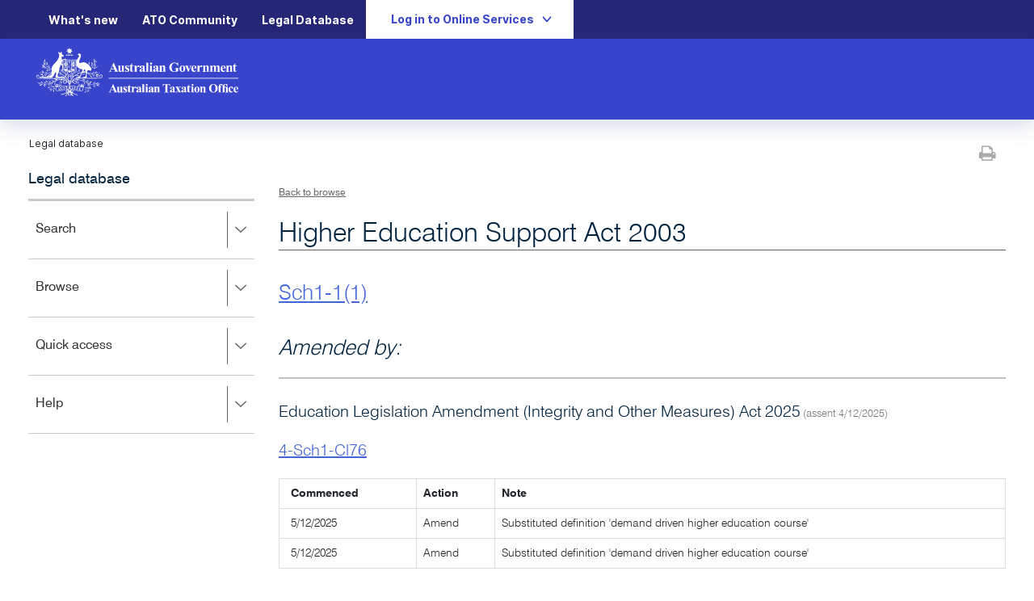

--- FILE ---
content_type: text/html
request_url: https://www.ato.gov.au/law/view/document?LocID=PAC%2F20030149%2FSch1-1(1)&db=HISTFT&stylesheet=HIST
body_size: 32272
content:
<!doctype html>
<!--[if lt IE 7]>      <html class="no-js lt-ie9 lt-ie8 lt-ie7" lang="en-au"> <![endif]-->
<!--[if IE 7]>         <html class="no-js lt-ie9 lt-ie8" lang="en-au"> <![endif]-->
<!--[if IE 8]>         <html class="no-js lt-ie9" lang="en-au"> <![endif]-->
<!--[if gt IE 8]><!--> <html class="no-js" lang="en-au"> <!--<![endif]-->

  <head>
    <title>Legal database - History: Higher Education Support Act 2003: Sch1-1(1)</title>
    <meta content="PAC/20030149/Sch1-1(1)" name="ato.reference.id" />
    <meta content="HIST" name="ato.stylesheet" />
<meta name="robots docview 1" content="noindex, nofollow" />
<html data-theme="zaffre"/>
<meta charset="utf-8" />

<!-- Mobile viewport optimized: h5bp.com/viewport -->
<meta http-equiv="X-UA-Compatible" content="IE=edge" />
<meta name="viewport" content="width=device-width, initial-scale=1, maximum-scale=1, user-scalable=no" />

<script type="text/javascript">
//<![CDATA[
var visitorCookieName ="atogovauvisitor";//]]>
</script>

  <link rel="icon" href="https://www.ato.gov.au/favicon.ico" />
  <link rel="stylesheet" type="text/css" media="all"
    href="https://www.ato.gov.au/misc/spa/legaldatabase/ui/styles/beta-style.css" type="text/css" rel="stylesheet" />
  <link rel="stylesheet" type="text/css" media="all"
    href="https://www.ato.gov.au/misc/spa/legaldatabase/ui/styles/view-document.css" type="text/css" rel="stylesheet" />

  <!-- Links to the vendor styles -->
  <link rel="stylesheet" href="https://www.ato.gov.au/misc/spa/legaldatabase/ui/bootstrap/css/bootstrap.min.css" />
  <script src="https://www.ato.gov.au/misc/spa/legaldatabase/ui/scripts/vendor/modernizr-2.8.3-respond-1.4.2.min.js"></script>
  <script src="https://www.ato.gov.au/misc/spa/legaldatabase/ui/scripts/vendor/jquery-1.11.2.min.js"></script>
  <script src="https://www.ato.gov.au/misc/spa/legaldatabase/ui/bootstrap/js/bootstrap.min.js"></script>
  <script src="https://www.ato.gov.au/misc/spa/legaldatabase/ui/scripts/vendor/jquery-ui.js"></script>

  <!-- Links to the site styles -->
  <link rel="stylesheet" type="/misc/spa/legaldatabase/ui/styles/spa.min.css"/>
  <link rel="stylesheet" type="text/css" href="https://www.ato.gov.au/misc/spa/legaldatabase/ui/styles/components.min.css"/>

  <link href="https://www.ato.gov.au/misc/spa/legaldatabase/ui/styles/jquery-ui.css" type="text/css" rel="stylesheet" />
  <link href="https://maxcdn.bootstrapcdn.com/font-awesome/4.5.0/css/font-awesome.min.css" type="text/css"
    rel="stylesheet" />

  <script src="https://www.ato.gov.au/misc/spa/legaldatabase/ui/scripts/mobile-flyout.js"></script>
  <script src="https://www.ato.gov.au/misc/spa/legaldatabase/ui/jstree/jstree.min.js"></script>
  <script src="https://www.ato.gov.au/misc/spa/legaldatabase/ui/fancytree/jquery.fancytree.min.js"></script>
  <script src="https://www.ato.gov.au/misc/spa/legaldatabase/ui/apps/single.legalDatabase.web.min.js"></script>
  <script src="https://www.ato.gov.au/misc/js/qualtrics.js"></script>
  
     <!-- Google Analytics -->
     <script>
       (function (i, s, o, g, r, a, m) {
           i['GoogleAnalyticsObject'] = r; i[r] = i[r] || function () {
               (i[r].q = i[r].q || []).push(arguments)
           }, i[r].l = 1 * new Date(); a = s.createElement(o),
           m = s.getElementsByTagName(o)[0]; a.async = 1; a.src = g; m.parentNode.insertBefore(a, m)
       })(window, document, 'script', '//www.google-analytics.com/analytics.js', 'ga');
       ga('create', 'UA-72006902-1', 'auto');
       ga('set', 'anonymizeIp', true);
       ga('send', 'pageview');
     </script>

     <!-- GA4 -->
     <script async src=https://www.googletagmanager.com/gtag/js?id=G-8EFJWSZJBF></script>
     <script>
     window.dataLayer = window.dataLayer || [];
     function gtag(){dataLayer.push(arguments);}
     gtag('js', new Date());
     gtag('config', 'G-8EFJWSZJBF');
     </script>


  <link href="https://www.ato.gov.au/misc/spa/legaldatabase/ui/styles/fonts-v2.2.css" type="text/css" rel="stylesheet" />
  <link href="https://www.ato.gov.au/misc/spa/legaldatabase/ui/styles/ato-component-library.css" type="text/css"
    rel="stylesheet" />
  <link href="https://www.ato.gov.au/misc/spa/legaldatabase/ui/styles/atogov_global.css" type="text/css" rel="stylesheet" />
  <link href="https://www.ato.gov.au/misc/spa/legaldatabase/ui/styles/vendor/bootstrap-multiselect.css" type="text/css"
    rel="stylesheet" />
  <link href="https://www.ato.gov.au/misc/spa/legaldatabase/ui/styles/vendor/bootstrap-datetimepicker.css" type="text/css" rel="stylesheet" />
  <link href="https://www.ato.gov.au/misc/spa/legaldatabase/ui/jstree/themes/default/style.min.css" type="text/css"
    rel="stylesheet" />
  <link href="https://www.ato.gov.au/misc/spa/legaldatabase/ui/fancytree/themes/skin-lion/ui.fancytree.css" type="text/css"
    rel="stylesheet" />
  <link href="https://www.ato.gov.au/misc/spa/legaldatabase/ui/styles/law_spa.css" type="text/css" rel="stylesheet" />
  <link href="/law/view/css/law.css" type="text/css" rel="stylesheet" />
  <link href="https://www.ato.gov.au/misc/css/spa-law-resets.css" type="text/css" rel="stylesheet" />
  </head>
  <body class="general law">
    <!-- Contents Section -->
<!--googleoff: all-->
<div id="skiptoLinks">
  <!-- Will be filled in automatically -->
</div>
<script src="https://www.ato.gov.au/misc/spa/legaldatabase/ui/scripts/accessible-skip-links.min.js"></script>
<!--googleon: all--> 
 
<!-- HEADER STARTS, inherited from the home page-->
<header class="AtoHeader_header__aLYPS">
        <div class="AtoHeader_top-header-bar__Z7bJf" bp="hide show@md" data-trackingid="header-top-bar">
		<div class="AtoHeader_top-header-bar__container__5GT_R" bp="container">
			<ul class="AtoHeader_top-header-bar__list-container__9lpDf" bp="full-width-until@md"><li class="AtoHeader_top-header-bar__list-item__4sdiQ"><a title="" target="" class="undefined " href="/whats-new">What's new<span></span></a></li><li class="AtoHeader_top-header-bar__list-item__4sdiQ"><a href="https://community.ato.gov.au/" class="undefined " title="" target="">ATO Community<span></span></a></li><li class="AtoHeader_top-header-bar__list-item__4sdiQ"><a title="" target="" class="undefined " href="/single-page-applications/legaldatabase">Legal Database<span></span></a></li></ul><span bp="text-left">
				<div>
					<button class="AtoLoginModal_login-button__PYn9l " aria-controls="login-modal">
						<span bp="hide show@lg">Log in to Online Services</span><span bp="show hide@lg">Log in</span><svg id="b" xmlns="http://www.w3.org/2000/svg" xmlns:xlink="http://www.w3.org/1999/xlink" x="0px" y="0px" viewBox="0 0 24 24" xml:space="preserve" class="AtoLoginModal_chevron-down__9xruR"><style type="text/css">
																																																																													  .st0 {
																																																																														  fill: none;
																																																																													  }

																																																																													  .st1 {
																																																																														  fill: CurrentColor;
																																																																													  }
</style><rect class="st0" width="24" height="24"></rect><g><g><path class="st1" d="M12,16.6c-0.3,0-0.6-0.1-0.9-0.4l-6-7C4.7,8.8,4.8,8.1,5.3,7.6c0.5-0.4,1.2-0.4,1.6,0.1l5.1,6l5.1-6 c0.4-0.5,1.1-0.5,1.6-0.1s0.5,1.1,0.1,1.6l-6,7C12.6,16.5,12.3,16.6,12,16.6z"></path></g></g></svg>
					</button><div class="AtoLoginModal_modal-wrapper__wnvB5">
						<div role="overlay" class="AtoLoginModal_overlay-hidden__ZpP_z"></div><div bp="container" id="login-modal" class="AtoLoginModal_modal-hidden__vg_Nq" role="dialog" aria-modal="true" aria-labelledby="login-modal-title">
							<h2 id="login-modal-title">Login to ATO online services</h2><p>Access secure services, view your details and lodge online. </p><div>
								<section>
									<div bp="grid">
										<div bp="4@lg 6@md 12@sm"><a class="AtoCTAInline_cta-inline__rDGNh AtoCTAInline_cta-inline-login__GiTXc" href="/"><div class="undefined"><h3><span class="AtoCTAInline_cta-inline__heading__k49V9">Individuals online services</span></h3><p class="AtoCTAInline_cta-inline__description__obbOE">For individuals and sole traders to access ATO online and complete your tax return via myTax.</p><div class="AtoCTAInline_cta-inline__links__NlHaU AtoCTAInline_cta-inline-login__links__WrhXm"><div class="AtoCTAInline_cta-inline__links-wrapper__hZkXJ"><a class="AtoCTAInline_cta-inline__primary-link__q4ZjG undefined ">Log in to myGov</a></div></div></div></a></div><div bp="4@lg 6@md 12@sm"><a class="AtoCTAInline_cta-inline__rDGNh AtoCTAInline_cta-inline-login__GiTXc" href="/"><div class="undefined"><h3><span class="AtoCTAInline_cta-inline__heading__k49V9">Business online services</span></h3><p class="AtoCTAInline_cta-inline__description__obbOE">A secure system to interact with us online for your business tax and super needs.&nbsp;</p><div class="AtoCTAInline_cta-inline__links__NlHaU AtoCTAInline_cta-inline-login__links__WrhXm"><div class="AtoCTAInline_cta-inline__links-wrapper__hZkXJ"><a class="AtoCTAInline_cta-inline__primary-link__q4ZjG undefined ">Log in to myGovID</a></div></div></div></a></div><div bp="4@lg 6@md 12@sm"><a class="AtoCTAInline_cta-inline__rDGNh AtoCTAInline_cta-inline-login__GiTXc" href="/"><div class="undefined"><h3><span class="AtoCTAInline_cta-inline__heading__k49V9">Agents online services</span></h3><p class="AtoCTAInline_cta-inline__description__obbOE">For registered tax and BAS agents and authorised staff to access information and complete tasks for their clients.</p><div class="AtoCTAInline_cta-inline__links__NlHaU AtoCTAInline_cta-inline-login__links__WrhXm"><div class="AtoCTAInline_cta-inline__links-wrapper__hZkXJ"><a class="AtoCTAInline_cta-inline__primary-link__q4ZjG undefined ">Log in to myGovID</a></div></div></div></a></div><div bp="4@lg 6@md 12@sm"><a class="AtoCTAInline_cta-inline__rDGNh AtoCTAInline_cta-inline-login__GiTXc" href="/"><div><div class="AtoCTAInline_cta-inline__circle__0GMNW"><img alt="my-gov" width="288" height="288" src="https://www.ato.gov.au/-/media/ato/icons/my-gov.jpg?h=288&amp;iar=0&amp;w=288&amp;hash=83E24A8042A5BE244AAE3D3B00555F98"></div></div><div class="undefined"><h3><span class="AtoCTAInline_cta-inline__heading__k49V9">Non-residents online services</span></h3><p class="AtoCTAInline_cta-inline__description__obbOE">For non-residents who import goods or services to register, report and pay GST in Australia. Securely access through AusID.</p><div class="AtoCTAInline_cta-inline__links__NlHaU AtoCTAInline_cta-inline-login__links__WrhXm"><div class="AtoCTAInline_cta-inline__links-wrapper__hZkXJ"><a class="AtoCTAInline_cta-inline__primary-link__q4ZjG undefined ">Log in with AusID</a></div></div></div></a></div><div bp="4@lg 6@md 12@sm">
											<a class="AtoCTAInline_cta-inline__rDGNh AtoCTAInline_cta-inline-login__GiTXc" href="/">
												<div class="undefined">
													<h3><span class="AtoCTAInline_cta-inline__heading__k49V9">Access manager</span></h3><p class="AtoCTAInline_cta-inline__description__obbOE">
														Allows you to manage who has electronic access to the tax information of the business.
													</p><div class="AtoCTAInline_cta-inline__links__NlHaU AtoCTAInline_cta-inline-login__links__WrhXm"><div class="AtoCTAInline_cta-inline__links-wrapper__hZkXJ"><a class="AtoCTAInline_cta-inline__primary-link__q4ZjG undefined ">Log in via myGovID</a></div></div>
												</div>
											</a>
										</div><div bp="4@lg 6@md 12@sm"><a class="AtoCTAInline_cta-inline__rDGNh AtoCTAInline_cta-inline-login__GiTXc" href=""><div class="undefined"><h3><span class="AtoCTAInline_cta-inline__heading__k49V9">Foreign Investor</span></h3><p class="AtoCTAInline_cta-inline__description__obbOE">For foreign investors to meet your foreign investment requirements or to represent a foreign investor.&nbsp; For more information please visit <a href="/sitecore/service/notfound.aspx?item=web%3a%7b1DE1F11E-FD28-4F31-8C1B-BCD179280347%7d%40en">Foreign investors</a><br class="t-last-br"></p><div class="AtoCTAInline_cta-inline__links__NlHaU AtoCTAInline_cta-inline-login__links__WrhXm"><div class="AtoCTAInline_cta-inline__links-wrapper__hZkXJ"><a class="AtoCTAInline_cta-inline__primary-link__q4ZjG AtoCTAInline_cta-inline__internal__ozL1v ">Log in to myGovID</a></div></div></div></a></div>
									</div>
								</section>
							</div>
						</div>
					</div>
				</div>
			</span>
		</div>
	</div>
        <div class="AtoHeader_stickyPH__xfgEz "> </div>
        <header class="AtoHeader_header__aLYPS AtoHeader_sticky__jFKis  ">
            <div class="AtoHeader_middle-header-bar__J6qkz">
                <div bp="container">
                    <div bp="grid 6" class="undefined">
                        <div>
                            <div class="AtoHeaderLogo_header-logo___BaKS">
                                <a href="/">
                                    <img alt="ato logo" svg="&lt;svg id=&quot;Layer_1&quot; data-name=&quot;Layer 1&quot; xmlns=&quot;http://www.w3.org/2000/svg&quot; viewBox=&quot;0 0 181.42 43.6&quot;&gt;
  &lt;defs&gt;
    &lt;style&gt;.cls-1{fill:#fff;}&lt;/style&gt;
  &lt;/defs&gt;
  &lt;path class=&quot;cls-1&quot; d=&quot;M69.73,18.94l-1.2-2.78-1.24,2.78Zm.2.44H67.09l-.34.79a1.56,1.56,0,0,0-.17.64.53.53,0,0,0,.27.5,2.07,2.07,0,0,0,.79.15v.22H65v-.22a1.3,1.3,0,0,0,.72-.36,5.22,5.22,0,0,0,.69-1.22l2.88-6.43h.11l2.91,6.61A4.18,4.18,0,0,0,73,21.24a.93.93,0,0,0,.58.22v.22H69.62v-.22h.16a1.26,1.26,0,0,0,.66-.13.34.34,0,0,0,.14-.28.93.93,0,0,0,0-.22l-.18-.44Z&quot; /&gt;
  &lt;path class=&quot;cls-1&quot; d=&quot;M78.47,16.12v4.35a1.64,1.64,0,0,0,.12.8.72.72,0,0,0,.48.19v.22H76.8v-.75a2.92,2.92,0,0,1-.79.7,1.93,1.93,0,0,1-.9.21,1.3,1.3,0,0,1-.83-.28,1.38,1.38,0,0,1-.49-.68,5.08,5.08,0,0,1-.13-1.35V17.32a1.52,1.52,0,0,0-.12-.78.67.67,0,0,0-.48-.2v-.22h2.27v3.8a3.71,3.71,0,0,0,0,.76.54.54,0,0,0,.18.27.47.47,0,0,0,.29.08.63.63,0,0,0,.38-.11,2.36,2.36,0,0,0,.57-.62v-3a1.52,1.52,0,0,0-.12-.78.67.67,0,0,0-.48-.2v-.22Z&quot; /&gt;
  &lt;path class=&quot;cls-1&quot; d=&quot;M83,16l.09,1.9h-.2a2.91,2.91,0,0,0-.76-1.15,1.21,1.21,0,0,0-.77-.31.6.6,0,0,0-.42.16.53.53,0,0,0-.17.38.51.51,0,0,0,.12.31,6.18,6.18,0,0,0,1.06.84,4.05,4.05,0,0,1,1.15,1,1.56,1.56,0,0,1,.28.92,2,2,0,0,1-.23.91,1.67,1.67,0,0,1-.65.69,2,2,0,0,1-.94.23,3.14,3.14,0,0,1-1.06-.25.93.93,0,0,0-.25-.06c-.13,0-.24.1-.32.3h-.2l-.1-2h.21A2.68,2.68,0,0,0,80.53,21a1.42,1.42,0,0,0,.88.39.68.68,0,0,0,.47-.17.6.6,0,0,0,.18-.43.75.75,0,0,0-.18-.5,4.15,4.15,0,0,0-.79-.63,6.32,6.32,0,0,1-1.18-1,1.69,1.69,0,0,1-.39-1.08A1.74,1.74,0,0,1,80,16.47,1.6,1.6,0,0,1,81.24,16a1.88,1.88,0,0,1,.88.22.54.54,0,0,0,.26.09.29.29,0,0,0,.17,0,1.54,1.54,0,0,0,.21-.26Z&quot; /&gt;
  &lt;path class=&quot;cls-1&quot; d=&quot;M85.9,14.08v2h1.32v.59H85.9v3.43a2.48,2.48,0,0,0,0,.62.46.46,0,0,0,.16.23.37.37,0,0,0,.2.08c.26,0,.51-.2.74-.59l.17.13a1.62,1.62,0,0,1-1.56,1.14,1.39,1.39,0,0,1-.9-.29,1.27,1.27,0,0,1-.46-.66,5.5,5.5,0,0,1-.06-1.09v-3h-.73V16.5a7.92,7.92,0,0,0,1.28-1.11,6.84,6.84,0,0,0,.92-1.31Z&quot; /&gt;
  &lt;path class=&quot;cls-1&quot; d=&quot;M89.94,16.12v1.26a3.83,3.83,0,0,1,1-1.14,1.43,1.43,0,0,1,.8-.29.69.69,0,0,1,.53.21.74.74,0,0,1,.2.58.88.88,0,0,1-.19.61.59.59,0,0,1-.47.22.76.76,0,0,1-.54-.2,2.6,2.6,0,0,0-.28-.22.2.2,0,0,0-.13,0,.48.48,0,0,0-.33.13,1.27,1.27,0,0,0-.37.58,3.94,3.94,0,0,0-.19,1.27V20.7a1.37,1.37,0,0,0,0,.44.43.43,0,0,0,.21.23,1.17,1.17,0,0,0,.47.09v.22h-3v-.22a.68.68,0,0,0,.49-.19,2,2,0,0,0,.13-.9V17.29a2.28,2.28,0,0,0-.05-.6.58.58,0,0,0-.17-.25,1,1,0,0,0-.4-.1v-.22Z&quot; /&gt;
  &lt;path class=&quot;cls-1&quot; d=&quot;M95.5,20.42V18.56a3.3,3.3,0,0,0-1.07.91,1,1,0,0,0-.23.64.69.69,0,0,0,.19.49.57.57,0,0,0,.42.16,1.16,1.16,0,0,0,.69-.34m0,.44a2.92,2.92,0,0,1-1.83.89,1.09,1.09,0,0,1-.79-.3,1.08,1.08,0,0,1-.31-.79,1.54,1.54,0,0,1,.54-1.14,10.61,10.61,0,0,1,2.39-1.36V17.6a2.87,2.87,0,0,0-.07-.79.63.63,0,0,0-.26-.28.73.73,0,0,0-.43-.13,1,1,0,0,0-.63.18.29.29,0,0,0-.16.24.51.51,0,0,0,.17.31.76.76,0,0,1,.22.5.66.66,0,0,1-.22.5.8.8,0,0,1-.56.2.92.92,0,0,1-.63-.23.67.67,0,0,1-.25-.53,1.21,1.21,0,0,1,.34-.81,2.12,2.12,0,0,1,.94-.6A3.87,3.87,0,0,1,95.22,16a2,2,0,0,1,1.25.34,1.53,1.53,0,0,1,.6.72,4.41,4.41,0,0,1,.09,1.15v2.16a2.16,2.16,0,0,0,0,.48.32.32,0,0,0,.09.15.18.18,0,0,0,.13,0c.11,0,.21-.07.32-.22l.18.15a2.38,2.38,0,0,1-.62.64,1.34,1.34,0,0,1-.72.19,1.14,1.14,0,0,1-.75-.22,1,1,0,0,1-.32-.67&quot; /&gt;
  &lt;path class=&quot;cls-1&quot; d=&quot;M100.33,13.61v6.91a1.35,1.35,0,0,0,.14.76.71.71,0,0,0,.53.18v.22H98v-.22a.73.73,0,0,0,.55-.21,1.46,1.46,0,0,0,.11-.73V14.77a1.35,1.35,0,0,0-.13-.75.75.75,0,0,0-.53-.19v-.22Z&quot; /&gt;
  &lt;path class=&quot;cls-1&quot; d=&quot;M103.71,16.12v4.4a1.37,1.37,0,0,0,.13.76.73.73,0,0,0,.54.18v.22h-3v-.22a.69.69,0,0,0,.54-.21,1.32,1.32,0,0,0,.12-.73V17.28a1.31,1.31,0,0,0-.13-.75.73.73,0,0,0-.53-.19v-.22Zm-.83-2.7a.86.86,0,0,1,.65.28.88.88,0,0,1,.27.65.84.84,0,0,1-.28.64.91.91,0,1,1-1.29-1.29.85.85,0,0,1,.65-.28&quot; /&gt;
  &lt;path class=&quot;cls-1&quot; d=&quot;M107.62,20.42V18.56a3.41,3.41,0,0,0-1.07.91,1.12,1.12,0,0,0-.23.64.7.7,0,0,0,.2.49.57.57,0,0,0,.41.16,1.16,1.16,0,0,0,.69-.34m0,.44a2.88,2.88,0,0,1-1.82.89,1.06,1.06,0,0,1-1.11-1.09,1.52,1.52,0,0,1,.55-1.14,10.47,10.47,0,0,1,2.38-1.36V17.6a2.51,2.51,0,0,0-.07-.79.6.6,0,0,0-.25-.28.73.73,0,0,0-.43-.13,1.08,1.08,0,0,0-.64.18.3.3,0,0,0-.15.24.49.49,0,0,0,.16.31.78.78,0,0,1,.23.5.66.66,0,0,1-.22.5.8.8,0,0,1-.56.2,1,1,0,0,1-.64-.23.69.69,0,0,1-.24-.53,1.24,1.24,0,0,1,.33-.81,2.22,2.22,0,0,1,1-.6,3.79,3.79,0,0,1,1.26-.21,2,2,0,0,1,1.25.34,1.53,1.53,0,0,1,.6.72,4.58,4.58,0,0,1,.08,1.15v2.16a2.16,2.16,0,0,0,0,.48.32.32,0,0,0,.09.15.23.23,0,0,0,.14,0,.41.41,0,0,0,.31-.22l.18.15a2.24,2.24,0,0,1-.62.64,1.34,1.34,0,0,1-.72.19,1.13,1.13,0,0,1-.74-.22,1,1,0,0,1-.33-.67&quot; /&gt;
  &lt;path class=&quot;cls-1&quot; d=&quot;M112.43,16.12v.72a3.38,3.38,0,0,1,.82-.68,1.74,1.74,0,0,1,.84-.21,1.34,1.34,0,0,1,.9.3,1.44,1.44,0,0,1,.48.75,6,6,0,0,1,.09,1.3v2.16a1.66,1.66,0,0,0,.12.81.72.72,0,0,0,.48.19v.22h-2.81v-.22a.58.58,0,0,0,.45-.26,1.58,1.58,0,0,0,.1-.74V18a4.56,4.56,0,0,0-.05-.86.56.56,0,0,0-.19-.28.48.48,0,0,0-.28-.1c-.34,0-.66.25-.95.73v3a1.77,1.77,0,0,0,.11.79.6.6,0,0,0,.44.21v.22h-2.82v-.22a.69.69,0,0,0,.5-.22,1.68,1.68,0,0,0,.1-.78V17.32a1.68,1.68,0,0,0-.11-.78.72.72,0,0,0-.49-.2v-.22Z&quot; /&gt;
  &lt;path class=&quot;cls-1&quot; d=&quot;M127.12,13.43v2.84h-.22a3.67,3.67,0,0,0-1.2-1.77,2.84,2.84,0,0,0-1.74-.61,2.26,2.26,0,0,0-1.51.51,2.77,2.77,0,0,0-.85,1.42,7.33,7.33,0,0,0-.25,1.87,6.55,6.55,0,0,0,.28,2,2.32,2.32,0,0,0,.88,1.29,2.55,2.55,0,0,0,1.45.41,3,3,0,0,0,.59-.06,5,5,0,0,0,.63-.19V19.5a2,2,0,0,0-.06-.62.63.63,0,0,0-.28-.25.94.94,0,0,0-.49-.12h-.21v-.22h3.92v.22a1.7,1.7,0,0,0-.62.13.57.57,0,0,0-.27.3,1.64,1.64,0,0,0,0,.56v1.67a8.27,8.27,0,0,1-1.62.52,8.12,8.12,0,0,1-1.73.18,5.26,5.26,0,0,1-1.91-.31,4.86,4.86,0,0,1-1.33-.82,3.76,3.76,0,0,1-1.32-3,4.13,4.13,0,0,1,1.27-3.07,4.42,4.42,0,0,1,3.22-1.26,5.84,5.84,0,0,1,1.08.1,5,5,0,0,1,.85.27,3.33,3.33,0,0,0,.69.22.45.45,0,0,0,.31-.12,1,1,0,0,0,.27-.46Z&quot; /&gt;
  &lt;path class=&quot;cls-1&quot; d=&quot;M131,16.37a.7.7,0,0,0-.52.23,1.63,1.63,0,0,0-.29.91c0,.45-.07,1.07-.07,1.87a7.38,7.38,0,0,0,.09,1.19,1.06,1.06,0,0,0,.28.64.64.64,0,0,0,.49.22.67.67,0,0,0,.44-.15.94.94,0,0,0,.31-.56,13.63,13.63,0,0,0,.12-2.28,6,6,0,0,0-.11-1.39,1.06,1.06,0,0,0-.34-.55.57.57,0,0,0-.4-.13m0-.42a2.69,2.69,0,0,1,1.35.37,2.39,2.39,0,0,1,.94,1.07,3.44,3.44,0,0,1,.33,1.51,3.19,3.19,0,0,1-.6,2,2.38,2.38,0,0,1-2,1,2.29,2.29,0,0,1-1.93-.88,3.24,3.24,0,0,1-.68-2,3.3,3.3,0,0,1,.69-2.08A2.31,2.31,0,0,1,131,16&quot; /&gt;
  &lt;path class=&quot;cls-1&quot; d=&quot;M136.22,21.84l-1.87-4.31a4.33,4.33,0,0,0-.53-1,.69.69,0,0,0-.41-.2v-.22h3v.22a.53.53,0,0,0-.38.1.39.39,0,0,0-.14.31,2.49,2.49,0,0,0,.26.82l.91,2.09.74-1.8a3.44,3.44,0,0,0,.31-1.1.33.33,0,0,0-.14-.29.68.68,0,0,0-.47-.13v-.22h1.82v.22a.74.74,0,0,0-.42.19,3.59,3.59,0,0,0-.5.95l-1.86,4.36Z&quot; /&gt;
  &lt;path class=&quot;cls-1&quot; d=&quot;M142.2,18.3a5.42,5.42,0,0,0-.11-1.32,1.2,1.2,0,0,0-.32-.54.53.53,0,0,0-.34-.1.58.58,0,0,0-.5.3,2.55,2.55,0,0,0-.35,1.45v.21Zm1.46.4h-3a2.85,2.85,0,0,0,.59,1.75,1.25,1.25,0,0,0,1,.49,1.14,1.14,0,0,0,.65-.2,2.33,2.33,0,0,0,.63-.72l.2.13a3.33,3.33,0,0,1-1,1.31,2.12,2.12,0,0,1-1.27.38,2.09,2.09,0,0,1-1.87-.95A3.34,3.34,0,0,1,139,19a3.13,3.13,0,0,1,.75-2.21,2.32,2.32,0,0,1,1.76-.83,1.9,1.9,0,0,1,1.47.7,3.15,3.15,0,0,1,.67,2.05&quot; /&gt;
  &lt;path class=&quot;cls-1&quot; d=&quot;M146.3,16.12v1.26a3.83,3.83,0,0,1,1-1.14,1.4,1.4,0,0,1,.8-.29.69.69,0,0,1,.53.21.78.78,0,0,1,.2.58.93.93,0,0,1-.19.61.6.6,0,0,1-.47.22.8.8,0,0,1-.55-.2,2,2,0,0,0-.27-.22.23.23,0,0,0-.14,0,.47.47,0,0,0-.32.13,1.19,1.19,0,0,0-.37.58,3.94,3.94,0,0,0-.19,1.27V20.7a1.76,1.76,0,0,0,0,.44.52.52,0,0,0,.21.23,1.27,1.27,0,0,0,.48.09v.22h-3v-.22a.63.63,0,0,0,.48-.19,1.83,1.83,0,0,0,.13-.9V17.29a2.46,2.46,0,0,0,0-.6.52.52,0,0,0-.18-.25.89.89,0,0,0-.39-.1v-.22Z&quot; /&gt;
  &lt;path class=&quot;cls-1&quot; d=&quot;M151.42,16.12v.72a3.38,3.38,0,0,1,.82-.68,1.81,1.81,0,0,1,.85-.21,1.36,1.36,0,0,1,.9.3,1.48,1.48,0,0,1,.47.75,5.83,5.83,0,0,1,.1,1.3v2.16a1.7,1.7,0,0,0,.11.81.73.73,0,0,0,.49.19v.22h-2.82v-.22a.58.58,0,0,0,.46-.26,1.79,1.79,0,0,0,.09-.74V18a4.56,4.56,0,0,0,0-.86.56.56,0,0,0-.19-.28.45.45,0,0,0-.28-.1c-.34,0-.65.25-1,.73v3a1.59,1.59,0,0,0,.12.79.57.57,0,0,0,.43.21v.22h-2.81v-.22a.71.71,0,0,0,.5-.22,1.83,1.83,0,0,0,.1-.78V17.32a1.52,1.52,0,0,0-.12-.78.72.72,0,0,0-.48-.2v-.22Z&quot; /&gt;
  &lt;path class=&quot;cls-1&quot; d=&quot;M157.87,16.12v.73a3.1,3.1,0,0,1,.84-.7,1.91,1.91,0,0,1,.86-.2,1.54,1.54,0,0,1,.9.25A1.67,1.67,0,0,1,161,17a3.52,3.52,0,0,1,.9-.77,1.91,1.91,0,0,1,.92-.24,1.44,1.44,0,0,1,.92.27,1.33,1.33,0,0,1,.47.67,4.44,4.44,0,0,1,.14,1.3v2.27a1.76,1.76,0,0,0,.11.8.72.72,0,0,0,.49.2v.22h-2.87v-.22a.64.64,0,0,0,.5-.26,1.64,1.64,0,0,0,.1-.74V18.07a4.34,4.34,0,0,0-.06-.94.46.46,0,0,0-.19-.3.43.43,0,0,0-.29-.1.86.86,0,0,0-.52.19,2.41,2.41,0,0,0-.53.56v3a1.68,1.68,0,0,0,.1.76.59.59,0,0,0,.52.24v.22h-2.87v-.22a.57.57,0,0,0,.36-.11.49.49,0,0,0,.18-.25,2.68,2.68,0,0,0,.05-.64V18.07a4.21,4.21,0,0,0-.06-.94.55.55,0,0,0-.21-.3.48.48,0,0,0-.29-.11.76.76,0,0,0-.44.13,2.43,2.43,0,0,0-.59.63v3a1.81,1.81,0,0,0,.11.78.59.59,0,0,0,.49.22v.22H155.6v-.22a.69.69,0,0,0,.5-.22,1.68,1.68,0,0,0,.1-.78V17.32a1.52,1.52,0,0,0-.12-.78.67.67,0,0,0-.48-.2v-.22Z&quot; /&gt;
  &lt;path class=&quot;cls-1&quot; d=&quot;M168.47,18.3a5.42,5.42,0,0,0-.11-1.32,1.2,1.2,0,0,0-.32-.54.53.53,0,0,0-.34-.1.58.58,0,0,0-.5.3,2.55,2.55,0,0,0-.35,1.45v.21Zm1.46.4h-3.05a2.85,2.85,0,0,0,.59,1.75,1.25,1.25,0,0,0,1,.49,1.14,1.14,0,0,0,.65-.2,2.47,2.47,0,0,0,.63-.72l.2.13a3.33,3.33,0,0,1-1,1.31,2.14,2.14,0,0,1-1.27.38,2.09,2.09,0,0,1-1.87-.95,3.34,3.34,0,0,1-.51-1.9,3.13,3.13,0,0,1,.75-2.21,2.32,2.32,0,0,1,1.76-.83,1.9,1.9,0,0,1,1.47.7,3.15,3.15,0,0,1,.67,2.05&quot; /&gt;
  &lt;path class=&quot;cls-1&quot; d=&quot;M172.41,16.12v.72a3.2,3.2,0,0,1,.82-.68,1.74,1.74,0,0,1,.84-.21,1.36,1.36,0,0,1,.9.3,1.44,1.44,0,0,1,.48.75,6,6,0,0,1,.09,1.3v2.16a1.66,1.66,0,0,0,.12.81.72.72,0,0,0,.48.19v.22h-2.81v-.22a.58.58,0,0,0,.45-.26,1.58,1.58,0,0,0,.1-.74V18a3.58,3.58,0,0,0-.06-.86.49.49,0,0,0-.18-.28.48.48,0,0,0-.28-.1c-.34,0-.66.25-1,.73v3a1.77,1.77,0,0,0,.11.79.6.6,0,0,0,.44.21v.22h-2.82v-.22a.69.69,0,0,0,.5-.22,1.68,1.68,0,0,0,.1-.78V17.32a1.52,1.52,0,0,0-.12-.78.67.67,0,0,0-.48-.2v-.22Z&quot; /&gt;
  &lt;path class=&quot;cls-1&quot; d=&quot;M178.51,14.08v2h1.32v.59h-1.32v3.43a2.67,2.67,0,0,0,0,.62.46.46,0,0,0,.16.23.4.4,0,0,0,.21.08c.26,0,.5-.2.73-.59l.18.13a1.62,1.62,0,0,1-1.57,1.14,1.34,1.34,0,0,1-.89-.29,1.24,1.24,0,0,1-.47-.66,5.5,5.5,0,0,1-.06-1.09v-3h-.72V16.5a7.83,7.83,0,0,0,1.27-1.11,6.84,6.84,0,0,0,.92-1.31Z&quot; /&gt;
  &lt;path class=&quot;cls-1&quot; d=&quot;M27,34.45a27.58,27.58,0,0,1,4.91.17c.51,0,.95.15,1.44.18,1,.13,2,.41,3,.48a4.86,4.86,0,0,0,.55.1c1.65.25,3.5.71,5.07,0a12.39,12.39,0,0,1-.37,1.91c-.14.19,0,.48-.2.65,0,.33-.27.49-.51.62-2.18.48-4.32-.25-6.42-.62a22.34,22.34,0,0,0-9.39-.15c-1.41.26-2.78.59-4.13,1a6,6,0,0,1-2.57,0c-.65-.32-.38-1.16-.58-1.75a10.49,10.49,0,0,0-.15-1.27,1.17,1.17,0,0,1-.07-.48,8.73,8.73,0,0,1,.84.31,11.47,11.47,0,0,0,4.34-.46A30.66,30.66,0,0,1,27,34.45M41.14,35c0,.3-.25.22-.4.34H40.3a1,1,0,0,1,0-.52,3.35,3.35,0,0,1,.89.18m-.2-.46c.2-.2,0-1.36.51-.61,0,.15,0,.37-.12.48s-.24.22-.39.13m-.33-1.66a1.31,1.31,0,0,1,1.06,0,.85.85,0,0,1,.61.39c.27.26.2.72.14,1a1.06,1.06,0,0,1-.78.63c0-.45.42-.76.27-1.26a1.1,1.1,0,0,0-1.15-.37c-.17.11-.09.3-.15.46l-.07.61c-.37,0-.39-.33-.5-.59a1.1,1.1,0,0,1,.57-1m-8.25,5.72c.09.26.26.5.16.81s-.55.35-.87.42a.56.56,0,0,1-.43-.13.17.17,0,0,0-.07-.18c.06-.24-.42-.48-.09-.68s1-.91,1.3-.24m.4.07c.22.06.24.3.26.48a1,1,0,0,1-.62.9,1,1,0,0,1-.72.08,1.18,1.18,0,0,0,1.1-.63Zm.48,2.45a.08.08,0,0,0,0,.08,2.13,2.13,0,0,1-1.28-.58l0-.09a3.49,3.49,0,0,1,1.34.59m-.68,1.7s-.11,0-.15,0a10.18,10.18,0,0,1-1.15-2.22h.07c.44.71.79,1.51,1.23,2.21m-.91-.44-.1,0c-.09-.07-.05-.27,0-.38.11.09.2.22.13.35m-.52-1.11c0,.18.2.26.09.42a.61.61,0,0,1-.09-.42M31,40.09h0v.06h0ZM30,42.8c-.35,0-.88.22-1.21-.07,0-.15-.14-.22-.12-.37.29-.11.54.24.82,0a7.83,7.83,0,0,1,1.28,0c.2,0,.51-.33.55,0-.15.61-.88.19-1.32.37m-.8-2.19.09-.15a8.32,8.32,0,0,1-.61,1.33c-.11-.44.35-.79.52-1.18m.51-.35c.24-.26.46.15.55.35.27.4,1,.77.71,1.33-.35.31-.9,0-1.28.25-.2,0-.55,0-.66-.16a11,11,0,0,1,.68-1.77m-.06-.7h-.07l.11-.11c.06,0,0,.07,0,.11m.42,0c.08-.11.17-.28.3-.28a.09.09,0,0,0,0,0,.9.9,0,0,1-.33.23m.26.27a.17.17,0,0,1,.17,0Zm.5.57s0,.1,0,.13l-.42-.33a.45.45,0,0,1,.46.2m0-1.07h0v0h0Zm.77-1.19c-.22.07-.39.33-.61.38a.75.75,0,0,1,.61-.38m-.92-.24c0-.17.17,0,.24-.11l.57,0c-.3,0-.66.65-.81.08m-1.33.51a2.15,2.15,0,0,1,.27-.68,1.1,1.1,0,0,1,.49.07c0,.37.5.87,0,1.18-.16.08-.4.24-.58.08a.51.51,0,0,1-.18-.65M29,39.6c0-.08,0-.17.06-.26s.18.07.22.13a.31.31,0,0,1-.28.13m0-.85h0v-.2h0Zm-.22-.55c-.23-.06-.36-.34-.62-.34a1.63,1.63,0,0,1,.7,0c.09.13-.06.24-.08.36m-.2,1.49a3.39,3.39,0,0,1,.3-.78,1.54,1.54,0,0,1-.3.78m-.4,0a4.93,4.93,0,0,1-.88-.22c-.18-.19,0-.39,0-.59a.93.93,0,0,1,1.34-.24,2,2,0,0,1-.46,1m.16.5v.07h0v-.09h.07a.1.1,0,0,0-.07,0Zm-.45,1.06A14.37,14.37,0,0,1,27,43c0,.09-.18.11-.29.13,0-.26.25-.46.36-.69.39-.49.5-1,.94-1.51.11.11-.11.19-.11.33m-1.74-.18c.44-.18.9-.57,1.39-.41a2.52,2.52,0,0,1-1.39.41m.66-1.27a2,2,0,0,1,.58-1.66,1,1,0,0,1,.79,0c-.48.13-1.08.24-1.19.84,0,.24-.05.37.06.58s.65.2.91.48a.24.24,0,0,1-.16.22,7.06,7.06,0,0,1-1-.5M18.2,33.88c.05-.15,0-.37.2-.4s.33,0,.34.11a2.67,2.67,0,0,1-.09.64.42.42,0,0,1-.45-.35m.05.62c.27.2.66.11,1,.17a.71.71,0,0,1-.09.62c-.31-.07-.72,0-.88-.33,0-.13-.06-.31,0-.46M17.39,34a1.36,1.36,0,0,1,.44-.92,1.55,1.55,0,0,1,1.45.06.69.69,0,0,1,.29.35.83.83,0,0,1-.28.83h-.18a2,2,0,0,1,.11-.83c0-.22-.2-.24-.35-.33a1,1,0,0,0-.82.18.84.84,0,0,0-.24.81c.13.21,0,.48.09.7l0,.08a1.16,1.16,0,0,1-.46-.93m17.17,7.84a7.87,7.87,0,0,0,1.95.46c0,.25-.5,0-.45.37a4.13,4.13,0,0,1-1.65-.78s.08-.07.15,0m-11.42.29-.26-.24c.13-.16.4-.07.6-.18A3.18,3.18,0,0,1,25,41.46a4.47,4.47,0,0,1-1.9.64m-1.82-7c-.32,0-.6.18-.91.09l-.6.14a.51.51,0,0,1-.21,0c-.29-.75.59-1.21.32-1.95a1.35,1.35,0,0,0-1.27-.76,1.53,1.53,0,0,0-1.46.76c-.42.92.11,1.88.27,2.78,0,.3.3.63,0,.87a2.48,2.48,0,0,0-2.06-.43c-.22.11-.63,0-.74.22a5.29,5.29,0,0,0,2.68.34c.11,0,.18-.06.27,0,.07.48-.09,1.13.2,1.55a1.85,1.85,0,0,0,1.41.61,21.46,21.46,0,0,0,4.72-.94,6.78,6.78,0,0,1,.68-.15,13.8,13.8,0,0,1,2.6-.35,4.43,4.43,0,0,0-.77,1.66c-.22.5.38.57.57.85a15.11,15.11,0,0,0-1.5.77,21.32,21.32,0,0,0-3.26.54c0,.24.38.16.42.4s-.22.19-.35.28,0,.13.11.15.35,0,.46-.17c.36,0,.68-.11,1-.13a3.29,3.29,0,0,0,.94-.37c.38-.11.62-.36,1-.48.55,0,1.05-.18,1.56-.22v.11c-.42.69-.86,1.39-1.3,2a.21.21,0,0,0,.13.3,1,1,0,0,0,.71-.11,20.82,20.82,0,0,0,1-2c.13-.62.59-1,1.05-1.38.07,0,.18-.15.25,0a8.26,8.26,0,0,0-.87,1.28A1.56,1.56,0,0,0,28.7,43c.22.18.55.13.84.15.71-.37,1.63.22,2.18-.48.33-.06.38.33.57.51s.64.41,1,.19c0-.21-.24-.39-.35-.57-.22-.39-.49-.7-.7-1.05A4.06,4.06,0,0,1,31.9,41a6.18,6.18,0,0,0,1,.39,5.65,5.65,0,0,1,1,.3,3.63,3.63,0,0,0,.91.7c.46.22,1,.25,1.45.44.18,0,.46.16.58,0a.68.68,0,0,0-.27-.2c-.06-.24.33-.12.46-.3a.27.27,0,0,0-.22-.14c-.26-.14-.91-.19-1.08-.28a4,4,0,0,1-.64-.21c-1.1,0-1.7-1-2.58-1.36.2-.18.51-.33.64-.61a1,1,0,0,0,0-1c-.16-.57-.89-.49-1.31-.81l.05,0a7.51,7.51,0,0,1,2,.26c1.75.24,3.38.9,5.21.94,1,0,2.27.05,2.76-.92.1-.58.21-1.15.3-1.72.22-.92.82-1.77.73-2.78a1.92,1.92,0,0,0-1.25-1.14,1.61,1.61,0,0,0-1.59.4c-.66.54-.2,1.42-.18,2.14,0,.15,0,.26-.13.33-2.65-.24-5.12-.9-7.76-1.18-.6-.1-1.21-.08-1.79-.2L29.47,34a31.59,31.59,0,0,0-6.72.76c-.45.15-1,.18-1.43.35m13.8-19.79a.17.17,0,0,0,.16.18.18.18,0,0,0,.17-.18L35.28,15a1.9,1.9,0,0,0-.16.32m0-3.61a.18.18,0,0,0,.17-.18l-.17-.32a1.9,1.9,0,0,0-.16.32.17.17,0,0,0,.16.18m-5.52,0a.17.17,0,0,0,.16-.18l-.17-.32a1.9,1.9,0,0,0-.16.32.18.18,0,0,0,.17.18m5.5,7.3a.17.17,0,0,0,.16.18.18.18,0,0,0,.17-.18l-.17-.32a1.9,1.9,0,0,0-.16.32m-2.74-7.3a.17.17,0,0,0,.16-.18l-.16-.32a1.9,1.9,0,0,0-.16.32.17.17,0,0,0,.16.18M26.69,23.45a.17.17,0,0,0,.16.18.18.18,0,0,0,.17-.18,1.85,1.85,0,0,0-.17-.32l-.16.32m8-1.55a.17.17,0,0,0,.16.18A.18.18,0,0,0,35,21.9l-.17-.32a1.9,1.9,0,0,0-.16.32m-5.14,3.19a.17.17,0,0,0,.16.18.18.18,0,0,0,.17-.18l-.17-.32a1.9,1.9,0,0,0-.16.32m2.82-1.64a.17.17,0,0,0,.16.18.18.18,0,0,0,.17-.18l-.17-.32a1.9,1.9,0,0,0-.16.32m-2.13-1.18a1.62,1.62,0,0,0,.69-.6c0-.3.11-.68-.07-.93a2.63,2.63,0,0,1-.36-1c-.09-.49.52-.07.55-.44-.17-.19-.43-.54-.74-.29a.59.59,0,0,0-.21.61c.07.47.28.91.35,1.35a1.47,1.47,0,0,1-.26-.23c-.37-.47-1.05-.33-1.47-.77-.5,0,.33.56-.26.66,0,.13.13.2.13.32s-.13,0-.18.09a2.5,2.5,0,0,0,.3.87c.24.65,1,.33,1.53.39m-.4-5.78-.31,0-.18-.32-.19.33-.3,0,.14.27-.23.24.29.06v.33l.29-.21.28.21v-.33l.29-.06-.23-.24Zm.75-.28h-.11l0-.11-.07.11h-.1l.05.09-.08.08.1,0v.11l.1-.07.09.07V16.4l.1,0-.08-.08ZM30,14.46l.08-.16-.18,0-.11-.19-.1.19-.18,0,.08.16-.13.14.17,0v.2l.16-.13.17.13v-.2l.17,0Zm.64.75h-.18l-.1-.18-.11.19-.18,0,.08.15-.13.15.17,0v.19l.17-.12.16.12v-.19l.17,0-.13-.15Zm6.15,7.11a.3.3,0,1,0,0-.6.3.3,0,1,0,0,.6m-7.24-9.48c.22,0,.56-.09.56.28s-.3.11-.52.11-.51.15-.51-.11.25-.28.47-.28m-.47.65v.22a.1.1,0,0,0,.1.11H30a.1.1,0,0,0,.1-.11v-.24a.47.47,0,0,0,.17-.38c0-.75-.43-.05-.66-.69-.17.54-.68.09-.68.67a.45.45,0,0,0,.17.42m4.51,1.85h-.83c-.37,0-.37-.25-.37-.62,0-.54.51-.08.7-.57.25.59.75,0,.75.59,0,.27,0,.6-.25.6m.12-1.23.4-1.53-1,.4-1-.4.38,1.53L31.62,14l.22.89-.22.92.83-.23L32,17.21l1-.4,1,.4-.31-1.65.72.19-.28-.88.28-.93Zm-.58.44c-.24,0-.56-.12-.56.22s.32.08.56.08.56.16.56-.08-.32-.22-.56-.22m-6.25-2.87A.18.18,0,0,0,27,11.5l-.17-.32a1.9,1.9,0,0,0-.16.32.17.17,0,0,0,.16.18m7.24,8.78c0-.26.28-.37.26-.65s-.43-.28-.52-.54a.4.4,0,0,1,.37,0c0,.05.12.07.23,0l.1-.29s-.12-.14-.19-.12c-.3.07-.61.1-.79.38a.6.6,0,0,0,.28.46c.11,0,.12.07.19.12a.12.12,0,0,1-.12.16c-.21-.21-.57.07-.73-.2.07-.26.21-.56,0-.8,0-.05.11-.11.06-.16-.09-.24-.35-.05-.51-.05a.64.64,0,0,0-.62.31.48.48,0,0,0,.13.27.09.09,0,0,1,.13.07l-.18.1c.05.05.05.12.07.19s-.24-.12-.29-.21,0-.38-.18-.42a.77.77,0,0,0-.15.06.5.5,0,0,0-.07.28,1.18,1.18,0,0,0,.07.32,3.31,3.31,0,0,1,.66.64c-.16.31-.16.75-.52.93-.11.07-.11.17-.11.28l.09.07c.22-.12.66-.16.62-.54a1.5,1.5,0,0,1,.33-.46.36.36,0,0,1,.4.19.67.67,0,0,1-.47.53s0,.09,0,.14.26.07.36.05c.3-.19.42-.54.68-.65,0,.18-.35.23-.1.41.15,0,.36,0,.47-.2-.13-.3.41-.44.08-.7M28.8,15.67v.19l.16-.12.16.12v-.19l.18,0-.14-.14.09-.16-.18,0L29,15.17l-.11.19-.18,0,.09.16-.14.14Zm8.41,7a.33.33,0,0,0,.35.3.32.32,0,0,0,.34-.3.33.33,0,0,0-.34-.31.33.33,0,0,0-.35.31M55.6,32.43a.4.4,0,0,0,.16-.32c0-.22-.36-.24-.53-.14s-.24.24-.07.38a.44.44,0,0,0,.44.08m.49.27c-.13,0-.14.13-.25.21s0,.31.16.4a.48.48,0,0,0,.42-.07c0-.1.13-.15.09-.28a.42.42,0,0,0-.42-.26M54.83,32c.16-.26.09-.61.26-.85l-.1-.11a2.63,2.63,0,0,0-1.2,1.42c-.09.17-.31.35-.22.53.58-.09.89-.57,1.26-1m.07,1.44c0-.11.13-.06.2-.08s.35-.16.28-.38a.59.59,0,0,0-.28-.26c-.14,0-.22.07-.32.09-.32.22.2.41,0,.66-.33,0-.77-.07-1,.17.15.13.37.13.5.22a2.45,2.45,0,0,0,1.81.7v-.15a4.85,4.85,0,0,0-1.14-1M37.57,21.55c.15-.05.19-.24.17-.42a.32.32,0,0,0-.49-.09c0,.09-.15.16-.1.29a.33.33,0,0,0,.42.22M52.85,33.73c-.12.06-.29.1-.34.24s.05.32.14.43.41.07.51-.11a.43.43,0,0,0,0-.41c-.13-.05-.22-.16-.35-.15m-.33,1.44a3.62,3.62,0,0,0-1-1.34c-.15-.06-.33-.26-.49-.1a3.69,3.69,0,0,0,.95,1.48c.27,0,.51.39.8.26,0-.13-.12-.22-.22-.3m3.87-3.39c-.15.06-.32.17-.24.37s.25.18.42.2.22-.16.27-.29-.27-.28-.45-.28M53,31.85a.46.46,0,0,0-.31.34.43.43,0,0,0,.56.27c.08-.05.24-.16.22-.31a.49.49,0,0,0-.47-.3m-.5-1a3.38,3.38,0,0,0-1.62,1.75c.11.13.22-.05.34-.05.75-.28,1.12-1.05,1.54-1.68a.57.57,0,0,0-.26,0m-.2,2.27a.42.42,0,0,0,.26-.48c-.11-.2-.48-.31-.62,0-.15.09-.06.3,0,.39a.37.37,0,0,0,.34.13M21.67,36.35l.24,1c.08.33.2.42.39.49a1.31,1.31,0,0,0,.78,0,1.15,1.15,0,0,0,.66-.4.82.82,0,0,0,.06-.63l-.23-1c0-.21,0-.26.23-.33l0-.08-.8.19,0,.08c.31-.06.38,0,.42.22l.22.93a.58.58,0,0,1-.48.81c-.53.13-.63-.29-.67-.47l-.24-1c-.06-.27.05-.3.29-.37l0-.07-1.23.29,0,.08c.21,0,.3,0,.36.2M20.1,37l.46.71-.72.09Zm-.85,1.53v.08l.75-.09v-.08c-.12,0-.3,0-.32-.1a2.26,2.26,0,0,1,.12-.42l.83-.09a1.41,1.41,0,0,1,.22.39c0,.1-.05.11-.28.16v.07l1.2-.14v-.07c-.18,0-.25-.07-.45-.39l-1-1.54h-.1l-.63,1.8c-.08.25-.12.36-.32.41M39,22.11a.33.33,0,0,0,.35-.3A.33.33,0,0,0,39,21.5a.33.33,0,0,0-.34.31.32.32,0,0,0,.34.3m-.46-.7a2.07,2.07,0,0,0,0-1.72c-.07-.15-.05-.48-.31-.42a4.55,4.55,0,0,1-.22,1,4.27,4.27,0,0,0,.42,1.31ZM38.4,36.72l.3.79L38,37.44ZM37.24,38v.08l.76.08V38.1c-.12,0-.3-.05-.29-.16a2.3,2.3,0,0,1,.21-.39l.83.09a1.31,1.31,0,0,1,.13.43c0,.1-.08.1-.31.09v.08l1.21.12v-.07c-.18,0-.23-.13-.36-.48l-.67-1.72h-.1l-1,1.62c-.13.22-.2.32-.4.32M25.63,20.79c.22,0,.19-.15.21-.22,0,.11.12-.06.12.14s-.21.12-.21.29.33,0,.33.26,0,.31,0,.44.35-.12.33-.16.08.28.23.28.13-.26.21-.28.31.24.31.12c0-.31-.12-.18-.12-.39s.43-.16.36-.26-.1,0-.14-.18c0,0-.34-.5.07-.23s.48-.65.46-.7-.21.05-.28.09a1.24,1.24,0,0,1,.31-.41c0-.13-.19,0-.37.08.6-.85.21-.5-.12-.44.53-.57.39-.56,0-.39.31-.24.37-.53.33-.62-.29.39-.56.33-.56.69a1.44,1.44,0,0,1-.21.75c-.15.17,0-.63-.44-.63-.13,0-.44,0-.54.15.09,0,.21.21.21.3s.08.31-.06.31-.3-.29-.3-.43,0-.11,0-.31a1.14,1.14,0,0,0-.78-.82c0,.24.31.29.31.59-.13,0-.32-.24-.32-.09s.2.18.2.31-.22-.05-.22.1.12.1.15.22-.18,0-.19,0,0,.1.09.14-.05.1-.05.29c0,.67.41,1,.72,1M36,37h-.1a.94.94,0,0,1-1,.43c-.25-.05-.33-.09-.3-.23l.27-1.46c0-.27.16-.25.42-.21v-.08L34,35.24v.08c.16,0,.31.07.27.28L34,37.09c0,.19-.14.18-.35.16l0,.08,2.12.39Zm-.15.72,1.28.27,0-.08c-.2-.05-.34-.09-.3-.29l.3-1.48c0-.21.22-.17.4-.14V36l-1.28-.27v.08c.16,0,.33.08.29.29l-.3,1.48c0,.19-.19.17-.39.15Zm-6.35-2.71c0-.1,0-.13.24-.13a.4.4,0,0,1,.44.46c0,.41-.21.47-.69.47Zm2.73.55.28.8-.72-.09Zm-2.43,1.26c-.25,0-.33,0-.33-.3V36h.11l.75,1,.69,0h0l.76.09V37c-.13,0-.31,0-.29-.17a1.52,1.52,0,0,1,.21-.38l.83.11a1.56,1.56,0,0,1,.12.43c0,.1-.08.1-.31.09v.07l1.2.15V37.2c-.18,0-.22-.13-.35-.49L32.62,35l-.11,0-1,1.6c-.13.21-.2.31-.38.32a.23.23,0,0,1-.12-.06l-.73-.91c.2,0,.59-.14.6-.52s-.78-.57-1-.58l-1.21,0v.08c.21,0,.33,0,.33.29l0,1.39c0,.25-.08.26-.34.28v.08l1.26,0Zm-3.62-1.22c0-.51.4-.56.66-.6L27,36.69c0,.26-.06.27-.33.32v.08L28,37v-.08c-.27,0-.36,0-.39-.25L27.47,35c.26,0,.65,0,.77.45h.11l-.07-.62L26.05,35l.05.63Zm-1.34.9.26.05c.26,0,.45.08.49.28,0,0,.06.35-.38.44a.77.77,0,0,1-.89-.48l-.1,0,.16.75.11,0a.12.12,0,0,1,.09-.13,3.24,3.24,0,0,0,.64,0c.67-.15.82-.57.76-.84a.64.64,0,0,0-.52-.48l-.58-.1c-.34-.06-.42-.11-.46-.28s.14-.33.33-.37a.76.76,0,0,1,.83.4l.11,0-.15-.66-.11,0a.11.11,0,0,1-.1.13,2.74,2.74,0,0,0-.59,0c-.69.15-.71.59-.67.78s.09.4.77.51M11.61,31.08c0,.11.11.26.24.28a.38.38,0,0,0,.33-.09.4.4,0,0,0,.09-.39c-.11-.17-.28-.15-.42-.15a.4.4,0,0,0-.24.35m-.94-10.45a2.2,2.2,0,0,0,1.63-.31c.2-.15.52-.21.63-.43s-.13-.05-.17-.13a2,2,0,0,0-2.09.87m.63-1.09c.11-.09.25-.2.2-.38a.41.41,0,0,0-.35-.19c-.11.09-.24.19-.18.37s.16.28.33.2M9.71,18.9a.34.34,0,0,0,.18-.41c-.13-.2-.46-.35-.62-.07s0,.29.09.42.22.13.35.06m2,5.45c0-.11.15-.24,0-.35a.65.65,0,0,0-.37-.18c-.14,0-.14.13-.25.17s-.06.38.13.46a.35.35,0,0,0,.45-.1m-3.47.48a.31.31,0,0,0-.19.43.49.49,0,0,0,.41.18c.11-.09.25-.15.27-.35,0,0-.07-.05,0-.09s-.28-.19-.44-.17m.77-.18c.18-.08.14-.22.22-.37-.11-.17-.28-.33-.5-.22s-.24.15-.18.35a.39.39,0,0,0,.46.24m13,.3a.33.33,0,0,0,.34-.31.32.32,0,0,0-.34-.3.33.33,0,0,0-.35.3.33.33,0,0,0,.35.31M7.11,25.5a.41.41,0,0,0,.42.14c.09-.07.24-.2.16-.36s-.18-.24-.33-.23-.38.24-.25.45M21,24.25a.3.3,0,1,0,0,.6.3.3,0,1,0,0-.6m31,.55a.41.41,0,0,0-.33-.3c-.08,0-.2,0-.24.09a.28.28,0,0,0-.07.35.39.39,0,0,0,.34.19.41.41,0,0,0,.3-.33M7.51,24.72a.34.34,0,0,0,.37,0c0-.1.14-.17.09-.3a.41.41,0,0,0-.37-.29.94.94,0,0,0-.29.2c-.06.2.07.33.2.44m35.77-1.07a.35.35,0,0,0,.2-.44.41.41,0,0,0-.36-.2c-.22,0-.24.24-.33.39.09.14.27.33.49.25m-.77.15a.36.36,0,0,0-.23.15.26.26,0,0,0,0,.27c.12,0,.27.19.4.06a.24.24,0,0,0,.14-.29c-.05-.15-.2-.15-.33-.19m4-.37a.42.42,0,0,0-.26.48.78.78,0,0,0,.35.15c.14-.11.36-.19.27-.43a.46.46,0,0,0-.36-.2M41.67,23c-.05.17.08.28.19.39s.33,0,.44-.19a.67.67,0,0,0,0-.24.37.37,0,0,0-.61,0m9.52,2.6c-.11.09,0,.24,0,.33s.27.08.42.06.2-.15.18-.26-.42-.39-.62-.13m-9.94-1.7a.32.32,0,0,0,.19.35c.16.12.31-.07.42-.14s0-.19,0-.22a.34.34,0,0,0-.57,0m9.52,1.48c.13-.09.31-.13.27-.35a.36.36,0,0,0-.4-.24c-.11.09-.29.17-.24.37a.42.42,0,0,0,.37.22m-.09-1.14a.42.42,0,0,0-.42-.21c-.15.06-.3.21-.24.35a.36.36,0,0,0,.47.21.45.45,0,0,0,.19-.35m-2.14.16c.12,0,.31-.11.27-.29s-.29-.33-.55-.22c0,.09-.15.16-.15.27s.21.32.43.24m-.63.61c0,.13.13.22.19.3.23.73,1,1.12,1.66,1.47,0,0,.13,0,.17,0a2.66,2.66,0,0,0-.41-.73c-.07-.21-.22-.3-.34-.48A1.72,1.72,0,0,0,47.91,25m-.49-1.12c-.13,0-.18.14-.29.24s0,.22.09.27a.37.37,0,0,0,.4.08c.07-.1.27-.19.2-.37a.47.47,0,0,0-.4-.22m-25.92-2a.31.31,0,1,0,0,.61.31.31,0,1,0,0-.61m25.26,9.49c.2-.09.37-.24.29-.5a.34.34,0,0,0-.56-.11c-.06.09-.19.17-.13.31a.52.52,0,0,0,.4.3M30,29.94a6,6,0,0,0,1.3-2.69c.13-.09,0-.33.17-.44,0-.3.16-.59,0-.83.11-.41-.54-.78-.12-1l-.09,0,1.17-.75a2.59,2.59,0,0,0-.14,1.55c.06.33.33.72.07,1a16.72,16.72,0,0,0-1.95,3.57c-.22,0-.33-.24-.43-.44m.11,1.77a1.84,1.84,0,0,0-.2.64l-.07,0c.06-.28-.22-.44-.15-.74-.14-.22-.14-.5-.27-.73s.15-.43.27-.63c.26.11.35.35.53.57s-.12.55-.11.85m-1.22-2.07a13.56,13.56,0,0,0-2.34-3.37c0-.17-.2-.31-.11-.5a1.35,1.35,0,0,0,.23-1.4c0-.09-.14-.2-.12-.29L26.42,24l2.8,1.78a.61.61,0,0,0,.45.2.64.64,0,0,0,.4-.15l.94-.6c-.69,1,.43,2.53-.44,3.51v.07c-.26.33-.39.66-.74.88-.44-.18-.6-.68-.86-1.05a1.63,1.63,0,0,1-.16-1.71c.16-.54-.11-1-.17-1.48l-.18-.11a2.15,2.15,0,0,0-.26,2.16c.19.33.21.79.48,1.07a6,6,0,0,0,.79,1.36c.07.19-.11.22-.2.32-.2-.13-.17-.43-.35-.56M26.1,25.75v0A35.15,35.15,0,0,0,20,22.12c.19-.55.35-1,.4-1.08a3.88,3.88,0,0,0,.11-.85,3.72,3.72,0,0,0,.11-1.25,8.43,8.43,0,0,1,.56-1.72c.11-.27.21-.57.32-.85a2.64,2.64,0,0,1,.36-1c.57.35,1.12.37,1.42,1v4.12a2.35,2.35,0,0,0,1,2.13l2,1.26c0,.63-.38,1.2-.2,1.87M22.59,13.61a1.5,1.5,0,0,1,.62-1,.19.19,0,0,1,.09.13h0v2c-.18-.36-.91-.63-.72-1.09m1.07,4.54a.09.09,0,0,0,.15,0c.48-.31.33-1,.33-1.49s-.29-.85-.45-1.35l0,0V11.08h2a1.72,1.72,0,0,0,.44.19l.14-.19H35.7v9.54a2.18,2.18,0,0,1-.83,1.69l-4.81,3.06h0a.59.59,0,0,1-.37.13.6.6,0,0,1-.38-.13l-4.8-3.06a2.18,2.18,0,0,1-.83-1.69Zm12.4-3.68,0,1.67a5.15,5.15,0,0,0,2.4,2.45c.58.47,1.32,1.05,2.1.62.42-.13.46.46.66.7.22.68-.27,1.16-.31,1.79a.67.67,0,0,1-.46.42,4,4,0,0,1-.84.24c-2.38.93-4.85,1.9-6.73,3.78a2.12,2.12,0,0,0,.18-.77,1.57,1.57,0,0,0-.2-.81,1.19,1.19,0,0,1-.13-.49l2.29-1.45a2.34,2.34,0,0,0,1-2.13Zm6.51,6a2.17,2.17,0,0,0,.33-.5c0-.18-.07-.25-.18-.38.12-.13.33-.09.49-.13a2.08,2.08,0,0,1,1,1.22,12.57,12.57,0,0,1-2.24.82,6.69,6.69,0,0,1,.57-1m1.9.91,0,.6H42.57s-.07-.05-.06-.11c.66-.16,1.23-.55,1.89-.72Zm14.77,3.5a1.45,1.45,0,0,0-1.37-.76,1.26,1.26,0,0,0-1,.76.93.93,0,0,0,.35,1,.28.28,0,0,0,.37-.09c.09-.24-.17-.24-.2-.43a.59.59,0,0,1,.2-.64c.18-.19.49-.09.71-.09a1.23,1.23,0,0,1,.55.53,1.5,1.5,0,0,1,0,1,1.63,1.63,0,0,1-1.14.92c-1.51.22-18.18.15-18.18.15-2,.18-4.19-.37-5.88.66a2.9,2.9,0,0,0-1.35,2,13.1,13.1,0,0,0-1.43,1.46l-.05-.06c.09-.44.29-.83.38-1.27a8.76,8.76,0,0,0,.48-1.27,10.06,10.06,0,0,1,2.43-3.06c.46-.61,1.26-.5,2-.5a4.87,4.87,0,0,0,2.54.37.15.15,0,0,0,.06-.13c-.26-.24-.68-.33-1-.57-.74-.35-1.43.11-2.2.06,0,0-.07-.06-.06-.11a10.82,10.82,0,0,1,2.27-1.22,15.68,15.68,0,0,1,2-.79c.27,0,.53-.24.79-.08a13.26,13.26,0,0,1-1.89,3.12c-.27,0-.44.29-.71.31-.15.2-.44.06-.62.13-.57.24-1.38.09-1.76.63a.26.26,0,0,0,.14.09c1.12,0,2.36.09,3.55,0a.46.46,0,0,0,.3-.35c-.17-.32.05-.59.2-.83a11.82,11.82,0,0,1,.51-1.15c.39-.75.82-1.49,1.25-2.24,0,0,.07.07.14.05a10,10,0,0,1,2.8,0l.13.11a12.71,12.71,0,0,1-.17,2.68c-.31,1.07-1.53,1-2.41,1.19-.22.15-.64.08-.64.45a16.38,16.38,0,0,0,3.44.07c.18-.07.22-.24.31-.4s.27-.45.2-.7,0-.67-.07-1a.52.52,0,0,0,0-.35c.14-.53.11-1.18.22-1.69.33,0,.47.42.82.44.18-.26-.2-.37-.29-.54a2,2,0,0,1,1.22.19l-.18.2c-.11.2.06.35.22.42s.22-.05.31-.09,0-.33.06-.48a17.18,17.18,0,0,1,3.89,1.11,3.13,3.13,0,0,0,1.07.35,4.89,4.89,0,0,0-1.39-.74c-.32-.18-.76-.2-1-.46,0-.09.18-.05.23-.13a2.68,2.68,0,0,0,1.6-1c0-.11.23-.07.22-.22-.17-.19-.44.05-.66,0-.77.14-1.1,1.05-1.87,1.21-.93-.22-1.88-.44-2.82-.68a5.76,5.76,0,0,1-1.37-.29,8.36,8.36,0,0,1,.13-1,.68.68,0,0,0,.07-.38,1.11,1.11,0,0,1,.18-.19l.39-.17a4.76,4.76,0,0,1,1.46,0,4.23,4.23,0,0,0,.92.21.68.68,0,0,1,.46-.1c.58-.31.2-1,.23-1.52a11.71,11.71,0,0,0,1.39-1.52.35.35,0,0,0-.2-.35.31.31,0,0,0-.36.08c-.22.16,0,.37,0,.57a3.32,3.32,0,0,1-.84.72l-.16.06-.05-.12a2,2,0,0,1-.14-.37c-.11-.13-.18-.36-.29-.49a7.57,7.57,0,0,0-1.43-1.92,7.76,7.76,0,0,0-3.86-2.38c-1.45-.5-2.91.15-4.21.61a1.06,1.06,0,0,1-.72-.77,3.76,3.76,0,0,1,.35-2,7.37,7.37,0,0,1,.5-1.23A13.45,13.45,0,0,0,40,6.7a1.69,1.69,0,0,0-1-1.46,1,1,0,0,0-1,.2,2.67,2.67,0,0,1-1.19,1.07c0,.32.35.11.48.22.4.08.86-.05,1.19.21a3.24,3.24,0,0,1-.77,1.9,15.1,15.1,0,0,0-1.67,2.87h0v-1H27.38c-.44-.15-.78-.6-1.26-.6-1-.41-1.7.66-2.75.53-.12.07-.09.2-.16.3s-.15,0-.2,0c-.06-.45-.2-.85-.26-1.28-.11-.18-.05-.44-.14-.62C22,7.44,24,8.65,24.44,7.71s-.68-.9-1-1.47V6c-.3-.3-.61-.39-.79-.78a2.74,2.74,0,0,0,.06-1.42c0-.11-.1-.25-.26-.2-.35.48-.6.87-.93,1.33a9.81,9.81,0,0,0-1.08-.81c-.28,0-.53-.32-.85-.21a.25.25,0,0,0,.06.28A2.64,2.64,0,0,0,20.56,6l.05.27a8.31,8.31,0,0,0-.33,2.44,13.49,13.49,0,0,1-4,5.58c-1,1.18-2.29,2.32-2.45,3.94-.06.26,0,.58-.17.76a6.59,6.59,0,0,1-1.7-.9c-.84-.59-2.05-.52-2.6-1.59-.22-.42.06-.85.26-1.16A2.13,2.13,0,0,0,9.85,13c-.07,0-.09.08-.14.09-.06,1.09-.92,1.85-.59,3.05.07.35.26.57.35.9-.13,0-.31,0-.42-.09a4.68,4.68,0,0,0-1.23-.17c-.84.39-2-.09-2.67.68-.11,0-.26,0-.22.21.4,0,.79.11,1.19.09.64.11,1.06-.43,1.5-.67h.11c.18-.18.49-.07.73-.11a7.4,7.4,0,0,1,3,1.26v.07c-.36.17-.79.28-1.15.48a2.51,2.51,0,0,0-1,1.23c-.29.46.1.87.28,1.26,0,.18,0,.4.2.48.59-.63,0-1.4.13-2.12a1.49,1.49,0,0,1,1.19-1c1-.44,1.79.4,2.63.88A12.91,12.91,0,0,1,13.62,22a2.28,2.28,0,0,1-.86.13c-1.45.11-2.58.9-3.88,1.35-.58.2-1.28.18-1.86.4a4.72,4.72,0,0,0,1.4-.05c1.8-.26,3.17-1.64,5.11-1.4l0,.05a4.53,4.53,0,0,1-.86,1.2c-.06-.2-.08-.37-.26-.48a.34.34,0,0,0-.42.15.22.22,0,0,0,0,.27.57.57,0,0,0,.4.26c0,.17-.24.24-.35.39-.51.86-1.55.51-2.16,1.12-.09.13-.42.21-.27.41a2.74,2.74,0,0,0,1.88-.48c.68-.76,1.4-1.48,2.07-2.19a2.17,2.17,0,0,1-.4,1.67,1.93,1.93,0,0,0-.49-.27.43.43,0,0,0-.33.37,1,1,0,0,0,.27.36,6.52,6.52,0,0,1-2.12.69,38,38,0,0,1-4,.29,9.36,9.36,0,0,1-2,0c-.69.13-1.44-.09-2,.3-.07.09,0,.18,0,.27.84.56,2,.11,2.94.28h7.21a3.25,3.25,0,0,0,1.49-.28,5.38,5.38,0,0,0,1.92-2.43,3.74,3.74,0,0,0,.38-1.11,1.58,1.58,0,0,1,1.37-1.12,8.15,8.15,0,0,1-.31,2.8c-.11.59-.49,1.16-.25,1.79.05.29.36.29.6.33,2.22,0,4.43-.13,6.77,0a5.63,5.63,0,0,0,1.25.18c0-.05.16-.07.11-.18a.72.72,0,0,0-.44-.52c0-.11-.2-.07-.26-.15-1.17-.66-2.58-.31-4-.29a3,3,0,0,1-2-.2c-.28-.34-.08-1.39-.08-1.39a13.19,13.19,0,0,1,.58-2,12.87,12.87,0,0,1,1.93,1,12.42,12.42,0,0,1,1.83,1,12.52,12.52,0,0,1,5.25,6.21c0,.2.2.42.08.62a10.29,10.29,0,0,0-1.4-1.4,2.67,2.67,0,0,0-1.39-2c-.27-.41-.86-.44-1.31-.57l-6.66,0c-5.42-.07-10.36.17-15.74.07-.75-.07-1.67-.33-1.89-1.12a1.27,1.27,0,0,1,0-1,1.12,1.12,0,0,1,.94-.5c.29,0,.49.31.62.51s-.2.46-.29.67.09.22.22.16a.85.85,0,0,0,.47-.59c0-.13.08-.31,0-.4a1.23,1.23,0,0,0-.86-.76,1.54,1.54,0,0,0-1.25.43,1.5,1.5,0,0,0-.29,1.54,2.45,2.45,0,0,0,2,1.48l17.8.07c1.74.09,3.7-.2,5.45.15a2.12,2.12,0,0,1,1.49,1.4s-.08,0-.13,0a8,8,0,0,0-5.2-1.07,6.4,6.4,0,0,0-2,.42,1,1,0,0,1-.9-.29,3,3,0,0,0-2.65-.33s0,.11,0,.13c.9-.08,1.43.7,2.23.79.19,0,.33-.17.5,0a15.28,15.28,0,0,1-2.55,1.14c-.27-.05-.42-.31-.64-.46-.35-.38-1-.22-1.46-.26-.17,0-.31-.07-.42,0a1.45,1.45,0,0,0,.79.61c.45.21,1,0,1.4.26a1.6,1.6,0,0,1-.38.26c-.86.33-1.57,1.1-2.53,1.05a3.25,3.25,0,0,1-2.7-.89,1.85,1.85,0,0,0-1.85-1.06c-.06,0-.13,0-.11.12.4.24.71.72,1.11,1s.75,0,1,.35a3.4,3.4,0,0,0,1.19.52,5.5,5.5,0,0,0,.95.25l-.12.08a15.63,15.63,0,0,1-5.46.53c-.55,0-1.08-.18-1.63-.16a1,1,0,0,0,.44.25,1,1,0,0,1-.49.15,3.64,3.64,0,0,0-.7.19,1.79,1.79,0,0,0-.78.18,3.78,3.78,0,0,1-1,.85c0,.07,0,.18.08.18.34-.14.78,0,1.13-.18.6-.06,1-.72,1.43-1a2.45,2.45,0,0,1,1.87-.22c.36.09,0,.24.07.48s.27.28.47.22a.6.6,0,0,1,.13-.09.43.43,0,0,0,0-.46c.26-.17.6,0,.88-.09.69,0,1.39-.17,2.07-.19.11,0,.23-.13.34,0,0,.15-.23.17-.16.37s.22.24.36.28.35-.2.28-.44-.18-.15-.28-.21c.39-.18.83-.24,1.21-.42a3.17,3.17,0,0,0,.77-.26c.24,0,.44-.24.66-.15a3.91,3.91,0,0,1-.38.89,4.34,4.34,0,0,0,0,3.21s.07,0,.11,0a4.36,4.36,0,0,1,.16-3c.26-1.57,1.87-2,3-2.62l.05.07a5.82,5.82,0,0,0-.69,2.57c0,.16-.07.33,0,.44a2,2,0,0,0,.68-.85c.12-.83-.35-1.86.49-2.47A12.87,12.87,0,0,1,22,28.65c.05.05.18,0,.2.07-.37.41-.9.79-1.06,1.29a4.13,4.13,0,0,0-.31,3.19c.16.57-.33.89-.57,1.33-.11.15-.15.42-.25.6l.36,0A2,2,0,0,0,21,34a.52.52,0,0,0,.35.37c.13-.21-.11-.36-.13-.56.29-.16.42.2.66.28a4.8,4.8,0,0,0,1.12.26l.12-.13a2.25,2.25,0,0,0-1.9-.78,3.77,3.77,0,0,1-.33-2.1,3.39,3.39,0,0,1,.37-1.14,2.74,2.74,0,0,1,.51-.7A2.57,2.57,0,0,1,23,28.83H23a.09.09,0,0,0,0,.06c-.5.38-.55.92-.84,1.4a1.53,1.53,0,0,0-.17,1.6c.11.24.06.61.31.78a4.21,4.21,0,0,0,.39-1.13c-.06-.61-.42-1.18-.08-1.77a1.54,1.54,0,0,1,1-.81,5.72,5.72,0,0,1,2.76.81c.19.13.5.24.53.5a1.52,1.52,0,0,1-.67,1.23,1.55,1.55,0,0,1-1.67,0,1.29,1.29,0,0,1-.29-1.13.75.75,0,0,1,.8-.29c.19.09.35.27.59.16a.22.22,0,0,0,.07-.29c-.2-.11-.27-.39-.55-.43a1.2,1.2,0,0,0-1,.21A1.29,1.29,0,0,0,23.78,31a1.58,1.58,0,0,0,1.13,1.18,2.13,2.13,0,0,0,2.25-.78,2.27,2.27,0,0,0,.4-.79,4.76,4.76,0,0,1,1.89,2.43,4.1,4.1,0,0,1,0,.92l.64.06a.61.61,0,0,1,.05-.44,5.58,5.58,0,0,1,1.89-3c.31-.18.24.24.31.37A2.44,2.44,0,0,0,34,32.33a2,2,0,0,0,2-.64c.24-.44.53-1.09.13-1.55a1.29,1.29,0,0,0-1-.48,1.24,1.24,0,0,0-1,.68c0,.15,0,.32.11.39s.22,0,.28-.09c0-.28.27-.41.49-.55a.58.58,0,0,1,.59.11,1,1,0,0,1,.25.72,1.08,1.08,0,0,1-.6.86,1.86,1.86,0,0,1-1.76-.16,3.78,3.78,0,0,1-.51-.82,1.27,1.27,0,0,1,0-.84A6.14,6.14,0,0,1,35.51,29a1.9,1.9,0,0,1,1,.6c.84.87-.19,2.1.4,3.06.22,0,.22-.33.31-.51a3.24,3.24,0,0,0-.24-2,3.87,3.87,0,0,0-.69-1.09.56.56,0,0,1,.22,0,4.49,4.49,0,0,1,1.11.95,5,5,0,0,1,.72,3c-.15.55-.74.81-1.19,1a1.66,1.66,0,0,0-.5.59c.22.13.53,0,.75-.09s.55-.57.79-.78c0,0,0,.08,0,.11,0,.21-.1.48.09.54a6.34,6.34,0,0,0,.16-.94,1.79,1.79,0,0,1,.35.92c.17.33.44.77.88.83.11-.17,0-.33-.06-.48,0-.46-.44-.7-.69-1-.64-.89-.35-2.27-.84-3.26a3.93,3.93,0,0,0-1-1.37l.07-.07a10.47,10.47,0,0,1,2.47.44c1,.5,2.47.39,3,1.7a4.88,4.88,0,0,0,1,2l.06,0a.74.74,0,0,0,0-.68c-.11-.92-.92-1.14-1.34-1.92l0-.07a13.79,13.79,0,0,1,1.34.42,3.93,3.93,0,0,1,2.67,3.34,7.33,7.33,0,0,1-.67,3.15c-.06.15-.32.31-.15.44.2-.15.24-.39.35-.55a5.17,5.17,0,0,0,.6-3.71c0-.24-.29-.42-.16-.66a.6.6,0,0,0,.31.17c.11-.08.27-.08.35-.21s.09-.24,0-.33a.55.55,0,0,0-.54-.13.91.91,0,0,0-.22.41,3.72,3.72,0,0,0-.65-1l0-.05c.83.27,1.58.68,2.42.9a1.18,1.18,0,0,0,.64.2A16.84,16.84,0,0,0,51,33.4c.55,0,1,.21,1.55.08v0c-.21-.26-.64,0-.88-.2A13.57,13.57,0,0,1,48,32.35c0-.05.09,0,.15,0a.49.49,0,0,0,.29-.47.52.52,0,0,0-.42-.2.53.53,0,0,0-.27.32.47.47,0,0,0,.27.35s-.11,0-.16,0c-.57-.25-1.12-.49-1.67-.75-.2,0-.36-.2-.57-.24-.42-.2-.84-.41-1.26-.57a28.46,28.46,0,0,0-3.71-1.38l-.79-.23-1.37-.36a6.93,6.93,0,0,0-5,.42c-.22-.07-.35.28-.46.05a2.6,2.6,0,0,1,2.51-1.38c7.34-.07,14.22-.13,21.45-.24a2.3,2.3,0,0,0,2.1-1,1.84,1.84,0,0,0,.13-1.69m-37-2.66a.26.26,0,0,0-.13.35.35.35,0,0,0,.38.15c.11-.07.26-.18.22-.35s-.31-.18-.47-.15M50,30.55a2.78,2.78,0,0,0-2.65.86s0,.09,0,.13.17,0,.24-.05a3.84,3.84,0,0,0,2.45-.78c0-.09-.07-.11-.07-.16M22.48,19.41c-.2.72-.57,1.68-.08,2.36.21,0,.15-.22.17-.36a2.56,2.56,0,0,0,.22-2.07c-.06-.18-.28-.11-.31.07M24.74,18h3.19v5.29l-2.51-1.5a1.79,1.79,0,0,1-.68-1.4Zm0-2.34h1.1v2.06h-1.1Zm.13-.64.13-.14-.08-.14h.17l.1-.18.1.18h.17l-.08.14.13.14-.16,0v.18l-.16-.11-.16.11V15ZM24.74,12h1.1v2.17h-1.1Zm1.37,5,.13-.13-.08-.15.17,0,.1-.18.1.18.18,0-.08.15.12.13-.16,0v.19l-.16-.12-.15.12v-.19Zm0-2.58c.3,0,.22.29.27.29s0-.29.2-.29.68.78.34.78c-.15,0,0-.12,0-.14s-.08-.07-.11-.07-.13.17-.22.17-.1,0-.1-.06.12-.1.17-.15c-.68,0-.69.31-.8.31s.15-.33.25-.42c-.14,0-.22-.19-.37-.28.07-.1.11-.06.2,0,0-.08.05-.16.21-.16m0-1.91.17,0,.1-.18.1.18.18,0-.08.15.12.14-.16,0v.18L26.43,13l-.15.12v-.18l-.17,0,.13-.14ZM27,12h.91v2.17H27ZM28.21,18h2.95v5.46L30,24.1h0a.46.46,0,0,1-.3.11.47.47,0,0,1-.31-.11l-1.16-.69Zm0-5.91h2.95v5.63H28.21ZM31.45,18h3.19v2.39a1.82,1.82,0,0,1-.68,1.4l-2.51,1.5Zm0-5.91h3.19v5.63H31.45Zm-4.13,2.65h.17l.1-.18.1.18h.17l-.08.14.13.14-.16,0v.18l-.16-.11-.16.11V15l-.16,0,.13-.14Zm.61,3H27V15.61h.91ZM25.27,22l4,2.41a.49.49,0,0,0,.37.16.46.46,0,0,0,.32-.13L34.1,22a1.93,1.93,0,0,0,.83-1.76V11.76H24.44v8.47A1.93,1.93,0,0,0,25.27,22m-.74.09a.18.18,0,0,0,.17-.18,1.9,1.9,0,0,0-.16-.32l-.17.32a.17.17,0,0,0,.16.18m-.44-10.4a.18.18,0,0,0,.17-.18l-.17-.32a1.9,1.9,0,0,0-.16.32.17.17,0,0,0,.16.18m.17,3.61a1.85,1.85,0,0,0-.17-.32l-.16.32a.17.17,0,0,0,.16.18.18.18,0,0,0,.17-.18m0,3.69a1.85,1.85,0,0,0-.17-.32l-.16.32a.17.17,0,0,0,.16.18.18.18,0,0,0,.17-.18M9,32.21v-.13c-.69-.5-1.24-1.24-2.16-1.24-.11,0,0,.11,0,.17a2.39,2.39,0,0,1,1,.92A1.43,1.43,0,0,0,9,32.21M12.6,30c-.06.07-.17.05-.22.16a.24.24,0,0,0,.11.32c.09.09.23,0,.34,0s.13-.15.08-.24A.53.53,0,0,0,12.6,30M49,36.87a2.79,2.79,0,0,0-.47-1.31L48,35c-.18-.06-.31-.39-.49-.22a.15.15,0,0,0,.07.18,4.15,4.15,0,0,0,1.32,2.25H49c.11-.09,0-.22,0-.35M12.76,31.23c.09.11.17.22.31.2s.28-.15.26-.35a.38.38,0,0,0-.39-.2c-.09.09-.25.16-.18.35m-1.24-1.46a.34.34,0,0,0-.15.43.32.32,0,0,0,.38.16A.33.33,0,0,0,12,30c-.07-.15-.27-.37-.47-.24m5.21-.16a.36.36,0,0,0,.28-.32.44.44,0,0,0-.35-.27c-.13.09-.31.18-.24.4a.36.36,0,0,0,.31.19M20.05,35l-.15.15a.43.43,0,0,0,.15-.15m-13-3.17a.86.86,0,0,0-.26.2c-.11.13.09.23.13.34s.26,0,.35,0,.11-.22.13-.35-.24-.09-.35-.15m35.63-2c.12.07.23.17.4.13a.51.51,0,0,0,.27-.42.39.39,0,0,0-.73,0c0,.09,0,.22.06.29m1-1.29a2.7,2.7,0,0,0-2.48.5v.11a3.85,3.85,0,0,0,1.92-.28c.16-.16.56-.11.56-.33m3.34,1a3.06,3.06,0,0,0-2.66.66l.09.08,1,0A3.05,3.05,0,0,0,47,29.57ZM21.73,23.77a.29.29,0,1,0-.29.29.29.29,0,0,0,.29-.29M45.28,36.43a1.08,1.08,0,0,0,.66-.48.18.18,0,0,0-.24,0,3.94,3.94,0,0,0-1.87.09c-.09.09-.27,0-.29.18a2.8,2.8,0,0,0,1.74.23m-34-2.62c-.13-.11-.19-.28-.41-.2s-.25.2-.22.36a.39.39,0,0,0,.35.23.42.42,0,0,0,.28-.39m1.15,1.07a2.69,2.69,0,0,0-2.38,1.62c.18.11.28-.09.42-.15.77-.18,1.34-.94,2-1.32ZM11.88,34c.06.15.2.19.33.23a.44.44,0,0,0,.35-.32.39.39,0,0,0-.42-.27c-.13.09-.28.18-.26.36m-4-21.28c.09,0,.07.16.16.07a3.23,3.23,0,0,1,0-1.45,1.3,1.3,0,0,0-.54-.91.15.15,0,0,0-.19,0c.19.72-.14,1.73.57,2.25m.15,1.36c.09.13.2.3.42.22.07-.09.27-.18.2-.37s-.2-.31-.42-.25-.24.22-.2.4M3.24,32.6a.34.34,0,0,0,.34.33.34.34,0,0,0,.34-.33.33.33,0,0,0-.34-.32.33.33,0,0,0-.34.32m-.49-1.21a.35.35,0,0,0,.15.45.45.45,0,0,0,.42-.08c.11-.14.05-.27,0-.4s-.46-.13-.57,0m4.19,3.4c-.07.16-.38.36-.31.53A1.86,1.86,0,0,0,8.09,34.1c.1-.25.37-.4.37-.66H8.35a3.81,3.81,0,0,0-1.41,1.35m.73-21.51a.39.39,0,0,0,.21-.35c-.08-.13-.21-.32-.41-.24a.31.31,0,0,0-.16.42.34.34,0,0,0,.36.17M7,33.68c0-.28-.35-.39-.55-.22,0,.09-.11.16-.09.29a.34.34,0,0,0,.33.22c.18,0,.25-.12.31-.29m5.4,5.07v.09c.29.18.58-.09.88-.15a1.66,1.66,0,0,0,.65-1.43,19.63,19.63,0,0,0-1.53,1.49M8.74,13.26c.1-.09.29-.2.23-.39a.34.34,0,0,0-.53-.16c0,.11-.2.22-.07.35a.38.38,0,0,0,.37.2m6.91,25a5.14,5.14,0,0,0-.69-.78.09.09,0,0,0-.13,0,5.76,5.76,0,0,0,.53,1.94c.2.18.33.53.64.49-.15-.46,0-1-.26-1.45,0-.11-.12-.11-.09-.24m1-3.32s0,0,0,0l-.88-.14a3.66,3.66,0,0,0-1.61.35.13.13,0,0,0-.09.16,2.42,2.42,0,0,0,2.6-.33m-4.15-1.79c0-.11.27-.15.2-.35s-.19-.29-.39-.24-.14.11-.23.19,0,.27.14.38.2.06.28,0M10.24,16.39c.11.15.31.06.43-.05a.4.4,0,0,0-.07-.43c-.14-.14-.36,0-.49.09s0,.28.13.39M44.69,38.88a2.58,2.58,0,0,0-1.41,1.66c0,.07-.05.22,0,.27.48-.51,1.17-.86,1.43-1.55-.06-.14.23-.35-.06-.38M14.24,34.36a.38.38,0,0,0-.34-.13c-.11.11-.32.15-.22.37a.35.35,0,0,0,.44.22c.18-.09.14-.31.12-.46m-1.79,2.12a.4.4,0,0,0-.37-.31c-.11,0-.25.07-.29.2s0,.22.07.33a.39.39,0,0,0,.37.08c.15-.06.17-.23.22-.3m.24,1.35a.51.51,0,0,0,.18-.5.44.44,0,0,0-.49-.24.49.49,0,0,0-.22.53c.07.24.33.24.53.21m.58-.83a.72.72,0,0,0,.26-.35.52.52,0,0,0-.42-.32c-.09.06-.22.08-.26.17a.44.44,0,0,0,.06.37.42.42,0,0,0,.36.13m-8-5.11c.2.11.5.39.68.17-.42-.56-.57-1.14-1.19-1.5a1.79,1.79,0,0,1-.39-.2c-.12,0-.29-.2-.36,0,.64.42.62,1.14,1.26,1.51m1-9c-.16.09-.14.26-.14.43s.14.22.31.2.22-.15.26-.28a.34.34,0,0,0-.43-.35m.57-4.79c0,.09-.07.28.06.35a.39.39,0,0,0,.36,0c.06-.08.22-.11.15-.26s-.4-.44-.57-.13m-.16,4.29a5.15,5.15,0,0,0-1.26-1.8c-.08,0-.19,0-.19.07a2,2,0,0,0,1.12,1.9c.2,0,.35.18.49.07s-.11-.16-.16-.24m1.48-6.69a.15.15,0,0,0,.13-.18,6.16,6.16,0,0,1-.75-.87c-.24-.31-.59-.38-.9-.62-.13,0-.37-.15-.42.05.44.65,1,1.57,1.94,1.62m-4.59,9a3,3,0,0,0,2.36-.42L6,24.08l0-.06a3.32,3.32,0,0,0-2.46.5Zm4.19-7.41c-.11.08-.28,0-.31.2a.31.31,0,0,0,.09.37c.09.08.22.17.35.09a.35.35,0,0,0,.21-.44.44.44,0,0,0-.34-.22m0,1.05a.32.32,0,0,0,.13.46c.09,0,.23.08.31,0s.14-.17.11-.32a.33.33,0,0,0-.55-.11m-.28,3.95a2,2,0,0,0,2.11.53c.09,0,.27,0,.22-.2-.62-.46-1.5-.32-2.25-.5-.08,0-.08.09-.08.17M3.74,31.91c.15.15.29.33.55.22s.18-.29.14-.44A.48.48,0,0,0,4,31.54a.42.42,0,0,0-.22.37m1.63-15.3a.76.76,0,0,0,.14.24.36.36,0,0,0,.5-.24.45.45,0,0,0-.44-.31c-.15.05-.18.18-.2.31m3.47,1.31c0-.11.21-.16.15-.31s-.47-.37-.62-.09,0,.33.15.44a.29.29,0,0,0,.32,0M7.51,16.45a10,10,0,0,0-1-.87,3.3,3.3,0,0,0-1.11-.24c-.13.06-.37,0-.39.19.64.18,1.06.71,1.68.94.28,0,.57.14.81,0m-.77-3.87A.56.56,0,0,0,7,12.17c-.06-.15-.18-.18-.31-.24s-.28,0-.35.17a.32.32,0,0,0,.07.38.44.44,0,0,0,.35.1M4.25,23.4a.43.43,0,0,0,.5.25.38.38,0,0,0,.18-.4c-.09-.09-.18-.28-.35-.28a.54.54,0,0,0-.33.43m1.45.16c0-.09.14-.15.09-.27A.34.34,0,0,0,5.44,23a.36.36,0,0,0-.24.35c0,.13.17.16.24.25s.17-.07.26-.07m-2.38-.24c.11,0,.2,0,.29-.07s.15-.19.13-.32a.48.48,0,0,0-.37-.27A.48.48,0,0,0,3,23a.53.53,0,0,0,.28.29m-.48,9.11a.43.43,0,0,0-.44-.19.36.36,0,0,0-.18.39.42.42,0,0,0,.4.26.38.38,0,0,0,.22-.46m-.51-.59c0-.1,0-.17-.05-.26a.38.38,0,0,0-.44-.15.37.37,0,0,0-.19.39.4.4,0,0,0,.42.24.44.44,0,0,0,.26-.22m2-9.29c.17,0,.1-.19.19-.26s-.19-.24-.33-.31a.32.32,0,0,0-.24.4.29.29,0,0,0,.38.17m.54,0a.54.54,0,0,0,.23.24.4.4,0,0,0,.46-.17.43.43,0,0,0,0-.27.56.56,0,0,0-.34-.15.43.43,0,0,0-.31.35M6.56,13a.46.46,0,0,0-.24.44.42.42,0,0,0,.46.26c.13-.13.29-.24.24-.46A.49.49,0,0,0,6.56,13M6.12,25.7a2.8,2.8,0,0,0,.4-.79c0-.11.15-.17.09-.32l-.05,0A4.79,4.79,0,0,0,4.71,26.1l.07.15c.5-.13,1-.13,1.34-.55m1.5-11.35A.4.4,0,0,0,7.89,14c0-.19-.2-.26-.36-.35s-.24,0-.3.14a.47.47,0,0,0,0,.43c.13,0,.24.24.39.13m2.87,2.54c0,.18.09.26.2.35s.35-.06.46-.15a.27.27,0,0,0-.05-.29c-.11-.08-.19-.17-.33-.13a1,1,0,0,0-.28.22m41.8.48a.4.4,0,0,0-.21.35.32.32,0,0,0,.37.22c.11-.11.28-.24.26-.42a.4.4,0,0,0-.42-.15m-1.43.86a6.51,6.51,0,0,1,.73.41,1.37,1.37,0,0,0,1.48.07s.06-.14,0-.16c-.59,0-1-.52-1.54-.59-.24.05-.57,0-.66.27M55,25.9c.15-.09.31-.2.24-.42a.44.44,0,0,0-.44-.2c-.2,0-.24.25-.42.27a1.71,1.71,0,0,0-1.26-.72c-.2.15.14.28.22.45a2.31,2.31,0,0,0,1.31,1.14c.06,0,.19,0,.22,0a.56.56,0,0,0-.25-.37c0-.24.25,0,.38-.13m-2.8-2.45a4.51,4.51,0,0,0,2.23-2.06c-.14-.08-.34,0-.49.07-1,.24-1.3,1.27-1.92,1.94,0,.09.11.05.18.05m1.19-6.69a.64.64,0,0,0-.35.24c0,.09,0,.24.08.28a.36.36,0,0,0,.4.09.5.5,0,0,0,.24-.35.68.68,0,0,0-.37-.26m.07,1a.35.35,0,0,0,.08.39.52.52,0,0,0,.44.07c.18-.11.16-.29.2-.46s-.15-.15-.28-.22a.43.43,0,0,0-.44.22M51.59,17c.2.13.42-.07.62-.15a2.37,2.37,0,0,0,1.14-2H53.2A9.46,9.46,0,0,0,51.59,17m3.29,6.38c-.12.22.06.35.22.42a.47.47,0,0,0,.44-.31.35.35,0,0,0-.44-.28c-.11,0-.14.09-.22.17m1.23,3a.44.44,0,0,0,.26-.46,1.74,1.74,0,0,0-.22-.19.47.47,0,0,0-.48.13c0,.13-.09.24,0,.35a.5.5,0,0,0,.44.17m0-1.09a.29.29,0,0,0,0-.35.51.51,0,0,0-.42-.13.6.6,0,0,0-.28.24c0,.15.06.24.15.33s.44.1.53-.09m-2.67-2.08c0,.09-.08.26,0,.33s.21.18.35.15a.54.54,0,0,0,.31-.3.36.36,0,0,0-.67-.18m2.59,1.05,0-.06c-.79,0-1.59-.64-2.38-.14-.15.09-.42,0-.48.24a3,3,0,0,0,2.49.16c.13-.07.46.06.42-.2M56,22.93a.24.24,0,0,0,.33-.11c.1-.12.19-.25.08-.42-.15,0-.22-.18-.41-.11s-.27.17-.27.31.16.22.27.33M47.22,33c-.06.18.09.29.18.42a.35.35,0,0,0,.4-.07c0-.09.13-.2.09-.3a.37.37,0,0,0-.67-.05m.86,1.22c.05,0,.14,0,.18,0a.45.45,0,0,0,.33-.4c-.05-.22-.33-.24-.49-.22s-.17.16-.26.25a.42.42,0,0,0,.24.34m-1.3-.67c-.07.15-.17.3,0,.44s.22.21.38.15a.49.49,0,0,0,.32-.42c-.15-.2-.46-.39-.68-.17m-.29,3.1c-.06.13-.24.22-.13.37s.09.24.22.26a.31.31,0,0,0,.4-.08.49.49,0,0,0,.13-.35.39.39,0,0,0-.62-.2m.58-1c-.09.06-.22.07-.27.2s0,.3.16.37a.26.26,0,0,0,.35,0,.3.3,0,0,0,.15-.39c-.1-.14-.22-.14-.39-.18m7.41-13.16c0,.13.08.2.09.3a.4.4,0,0,0,.35.05c.13-.11.29-.2.24-.39a2,2,0,0,0-.26-.18.39.39,0,0,0-.42.22M43.83,37.42a.4.4,0,0,0-.24.2c-.05.13,0,.32.1.37s.33.11.44,0,.18-.18.11-.29-.24-.28-.41-.26m2.44.41h-.11a2.17,2.17,0,0,0,1,1.76h.08c.09,0,.11-.08.11-.13a2.3,2.3,0,0,0-1.06-1.64m-1.54-.22c-.09.09-.24.14-.18.33a.71.71,0,0,0,.34.16c.09-.09.26-.13.26-.27a.3.3,0,0,0-.42-.22m1.06,1.62a.47.47,0,0,0,.17-.35.37.37,0,0,0-.44-.26c-.1.09-.3.18-.28.37s.35.29.55.24m-.09.38c-.11.1-.26.15-.24.34a.57.57,0,0,0,.4.2c.1-.09.26-.17.26-.33a.39.39,0,0,0-.42-.21m5.89-26.33c.24,0,.22-.3.22-.5a.49.49,0,0,0-.37-.2.42.42,0,0,0-.27.44.35.35,0,0,0,.42.26m-2,3a.35.35,0,0,0-.27.28c0,.24.24.28.42.33a.35.35,0,0,0,.24-.42.38.38,0,0,0-.39-.19M27.88,6.5h.53c.29,0,.79.65.26.65h-.53c-.29,0-.79-.65-.26-.65m2.22,0h.53c.29,0,.79.65.26.65h-.53c-.29,0-.79-.65-.26-.65m2.23,0h.2c.38,0,.36.65,0,.65s-.73-.65-.2-.65m-5.25.77H32.5A.47.47,0,0,0,33,6.81a.46.46,0,0,0-.46-.45H27.08a.46.46,0,0,0-.46.45.47.47,0,0,0,.46.46M11.46,17c.09.13.22.28.4.26s.3-.21.32-.35a.42.42,0,0,0-.5-.28.37.37,0,0,0-.22.37m43.15.5a.46.46,0,0,0,.35-.34A.33.33,0,0,0,54.5,17a.34.34,0,0,0-.16.3c0,.16.16.2.27.22M47.55,36.65a.34.34,0,0,0-.22.49c.05,0,.11.19.22.15s.29-.15.4-.24,0-.16,0-.26-.2-.2-.36-.14m-19-32.78-.1,1.71L29.7,4.44,31,5.58l-.1-1.71,1.68-.28-1.39-1L32,1.11l-1.64.48L29.7,0l-.64,1.58-1.64-.48.83,1.5-1.39,1ZM49.52,16a.44.44,0,0,0,.31-.53c-.09-.1-.14-.19-.25-.23a.28.28,0,0,0-.22.06.37.37,0,0,0-.26.4c.09.15.22.32.42.3m-2-.57c.25-.24.13-.7.2-1.05A3.8,3.8,0,0,0,47.38,13c-.05-.09-.05-.28-.2-.22a3.21,3.21,0,0,0-.07,2c.16.16.18.48.44.57m2.81.15a2.61,2.61,0,0,0-.09-1.77A.74.74,0,0,1,50,13.2c0-.11-.13-.22-.26-.13a2.6,2.6,0,0,0-.22,1,7.06,7.06,0,0,0,.76,1.5Zm-38.84.81a.42.42,0,0,0,.27-.43c0-.16-.22-.18-.37-.22s-.32.22-.25.43.2.16.35.22m41.15-1.77c0-.24.4-.48.42-.72a2.69,2.69,0,0,0-1.48,1c-.2.33-.53.66-.49,1a.93.93,0,0,0,.42-.24,1.86,1.86,0,0,0,1.13-1m-.59-1.37a.42.42,0,0,0-.2.45.34.34,0,0,0,.42.22.48.48,0,0,0,.28-.45c-.09-.14-.29-.33-.5-.22m.7-.14c.17,0,.29-.1.38-.19s.13-.29,0-.37-.2-.13-.35-.09a.42.42,0,0,0-.26.42c0,.13.15.13.24.23M53.7,13a.41.41,0,0,0,.49-.17.39.39,0,0,0,0-.3.59.59,0,0,0-.38-.18.58.58,0,0,0-.32.33.55.55,0,0,0,.21.32m-.46-1.09c.14-.09.35-.3.24-.5a.47.47,0,0,0-.48-.18.43.43,0,0,0-.22.48.48.48,0,0,0,.46.2M50.4,16.65a.36.36,0,0,0,.44.22,1.3,1.3,0,0,1,.18-.15c.15-.09,0-.24,0-.33s-.19-.16-.31-.13-.32.19-.28.39m1.76-3.89a2.17,2.17,0,0,0-.26-2.28c-.13-.13,0-.43-.27-.46A2.73,2.73,0,0,0,52,12.34c0,.14,0,.4.2.42&quot; /&gt;
  &lt;rect class=&quot;cls-1&quot; x=&quot;64.96&quot; y=&quot;27.23&quot; width=&quot;116.46&quot; height=&quot;0.59&quot; /&gt;
  &lt;path class=&quot;cls-1&quot; d=&quot;M69.24,37.72,68.15,35.2,67,37.72Zm.18.4H66.83l-.31.72a1.55,1.55,0,0,0-.15.59.48.48,0,0,0,.25.45,2.1,2.1,0,0,0,.72.13v.2H64.9V40a1.1,1.1,0,0,0,.65-.33,4.3,4.3,0,0,0,.63-1.1l2.62-5.85h.1l2.65,6a3.49,3.49,0,0,0,.62,1.07.8.8,0,0,0,.52.2v.2H69.14V40h.15a1.12,1.12,0,0,0,.6-.12.29.29,0,0,0,.12-.25.79.79,0,0,0,0-.2,2.83,2.83,0,0,0-.16-.4Z&quot; /&gt;
  &lt;path class=&quot;cls-1&quot; d=&quot;M77.07,35.15v4a1.51,1.51,0,0,0,.11.73.62.62,0,0,0,.44.17v.2H75.56v-.68a3,3,0,0,1-.73.64,1.67,1.67,0,0,1-.81.19,1.23,1.23,0,0,1-.76-.26,1.34,1.34,0,0,1-.45-.62,4.75,4.75,0,0,1-.11-1.22v-2a1.41,1.41,0,0,0-.11-.71.6.6,0,0,0-.43-.19v-.2h2.06v3.46a3.46,3.46,0,0,0,0,.7.45.45,0,0,0,.17.23.39.39,0,0,0,.26.09.66.66,0,0,0,.35-.11,2.43,2.43,0,0,0,.52-.56V36.25a1.41,1.41,0,0,0-.11-.71.63.63,0,0,0-.44-.19v-.2Z&quot; /&gt;
  &lt;path class=&quot;cls-1&quot; d=&quot;M81.1,35l.08,1.73H81a2.71,2.71,0,0,0-.68-1.05,1.12,1.12,0,0,0-.7-.28.52.52,0,0,0-.38.15.44.44,0,0,0-.16.34.45.45,0,0,0,.11.28,5,5,0,0,0,1,.76,4,4,0,0,1,1,.92,1.46,1.46,0,0,1,.25.84,1.75,1.75,0,0,1-.21.82,1.56,1.56,0,0,1-.59.63,1.76,1.76,0,0,1-.85.21,2.8,2.8,0,0,1-1-.23.81.81,0,0,0-.22-.06q-.18,0-.3.27h-.18L78,38.53h.18a2.4,2.4,0,0,0,.67,1.07,1.27,1.27,0,0,0,.8.36.59.59,0,0,0,.42-.16.5.5,0,0,0,.17-.39.67.67,0,0,0-.16-.45,3.79,3.79,0,0,0-.73-.57,6,6,0,0,1-1.07-.88,1.56,1.56,0,0,1,.05-2A1.45,1.45,0,0,1,79.54,35a1.75,1.75,0,0,1,.79.2.48.48,0,0,0,.24.08.33.33,0,0,0,.15,0,1,1,0,0,0,.19-.24Z&quot; /&gt;
  &lt;path class=&quot;cls-1&quot; d=&quot;M83.77,33.31v1.84H85v.54h-1.2v3.12a3,3,0,0,0,0,.57.43.43,0,0,0,.15.2.34.34,0,0,0,.19.08q.34,0,.66-.54l.16.12a1.48,1.48,0,0,1-1.42,1,1.24,1.24,0,0,1-.81-.27,1.27,1.27,0,0,1-.43-.6,5.78,5.78,0,0,1,0-1V35.69H81.6V35.5a7.31,7.31,0,0,0,1.16-1,6.29,6.29,0,0,0,.84-1.18Z&quot; /&gt;
  &lt;path class=&quot;cls-1&quot; d=&quot;M87.33,35.15V36.3a3.84,3.84,0,0,1,.88-1,1.33,1.33,0,0,1,.73-.26.66.66,0,0,1,.48.19.69.69,0,0,1,.19.53.8.8,0,0,1-.18.56.56.56,0,0,1-.42.2.75.75,0,0,1-.5-.18,1.46,1.46,0,0,0-.25-.21.24.24,0,0,0-.12,0,.44.44,0,0,0-.3.12,1.1,1.1,0,0,0-.34.52,3.87,3.87,0,0,0-.17,1.16v1.46a1.6,1.6,0,0,0,0,.4.49.49,0,0,0,.19.21A1.07,1.07,0,0,0,88,40v.2H85.27V40a.56.56,0,0,0,.44-.17,1.68,1.68,0,0,0,.12-.82v-2.8a2.74,2.74,0,0,0,0-.55.47.47,0,0,0-.16-.22,1,1,0,0,0-.36-.1v-.2Z&quot; /&gt;
  &lt;path class=&quot;cls-1&quot; d=&quot;M92.38,39.07V37.38a3.13,3.13,0,0,0-1,.82,1,1,0,0,0-.21.59.64.64,0,0,0,.18.44.51.51,0,0,0,.38.14,1,1,0,0,0,.62-.3m0,.39a2.63,2.63,0,0,1-1.66.82A1,1,0,0,1,90,40a.94.94,0,0,1-.29-.71,1.35,1.35,0,0,1,.5-1A9.52,9.52,0,0,1,92.38,37v-.5a2.45,2.45,0,0,0-.06-.72.57.57,0,0,0-.23-.26.69.69,0,0,0-.39-.12,1,1,0,0,0-.58.16.29.29,0,0,0-.14.23.48.48,0,0,0,.15.28.67.67,0,0,1,.21.45.61.61,0,0,1-.2.45.75.75,0,0,1-.52.19.8.8,0,0,1-.57-.21.65.65,0,0,1-.23-.48,1.08,1.08,0,0,1,.31-.74,2,2,0,0,1,.86-.55A3.7,3.7,0,0,1,92.14,35a1.89,1.89,0,0,1,1.13.31,1.46,1.46,0,0,1,.55.66,4.41,4.41,0,0,1,.07,1v2a1.79,1.79,0,0,0,0,.43c0,.06,0,.11.08.13a.21.21,0,0,0,.13.05c.09,0,.18-.07.28-.2l.16.13a2,2,0,0,1-.56.58,1.2,1.2,0,0,1-.65.18,1.06,1.06,0,0,1-.68-.2,1,1,0,0,1-.3-.62&quot; /&gt;
  &lt;path class=&quot;cls-1&quot; d=&quot;M96.67,32.88v6.28a1.26,1.26,0,0,0,.12.69.71.71,0,0,0,.49.16v.2H94.55V40a.62.62,0,0,0,.49-.19c.08-.08.11-.3.11-.66V33.93a1.22,1.22,0,0,0-.12-.68.63.63,0,0,0-.48-.17v-.2Z&quot; /&gt;
  &lt;path class=&quot;cls-1&quot; d=&quot;M99.74,35.15v4a1.26,1.26,0,0,0,.12.69.71.71,0,0,0,.49.16v.2H97.62V40a.62.62,0,0,0,.49-.19c.08-.08.11-.3.11-.66V36.21a1.2,1.2,0,0,0-.12-.68.67.67,0,0,0-.48-.18v-.2ZM99,32.71a.81.81,0,0,1,.59.24.79.79,0,0,1,.25.59.83.83,0,0,1-1.43.59.81.81,0,0,1-.24-.59.82.82,0,0,1,.24-.59.81.81,0,0,1,.59-.24&quot; /&gt;
  &lt;path class=&quot;cls-1&quot; d=&quot;M103.3,39.07V37.38a3.18,3.18,0,0,0-1,.82,1,1,0,0,0-.21.59.64.64,0,0,0,.18.44.52.52,0,0,0,.38.14,1.06,1.06,0,0,0,.63-.3m0,.39a2.65,2.65,0,0,1-1.66.82,1,1,0,0,1-1-1,1.38,1.38,0,0,1,.5-1A9.42,9.42,0,0,1,103.3,37v-.5a2,2,0,0,0-.07-.72.57.57,0,0,0-.23-.26.69.69,0,0,0-.39-.12,1,1,0,0,0-.58.16.29.29,0,0,0-.14.23.48.48,0,0,0,.15.28.67.67,0,0,1,.21.45.61.61,0,0,1-.2.45.73.73,0,0,1-.51.19A.84.84,0,0,1,101,37a.65.65,0,0,1-.23-.48,1.13,1.13,0,0,1,.31-.74,2,2,0,0,1,.86-.55,3.7,3.7,0,0,1,1.15-.19,1.87,1.87,0,0,1,1.13.31,1.34,1.34,0,0,1,.55.66,4.81,4.81,0,0,1,.08,1v2a2,2,0,0,0,0,.43.26.26,0,0,0,.08.13.21.21,0,0,0,.13.05.38.38,0,0,0,.28-.2l.17.13a2,2,0,0,1-.57.58,1.2,1.2,0,0,1-.65.18,1.08,1.08,0,0,1-.68-.2.91.91,0,0,1-.29-.62&quot; /&gt;
  &lt;path class=&quot;cls-1&quot; d=&quot;M107.56,35.15v.66a2.77,2.77,0,0,1,.74-.61,1.61,1.61,0,0,1,.77-.2,1.25,1.25,0,0,1,.82.28,1.3,1.3,0,0,1,.43.67,5.26,5.26,0,0,1,.08,1.19v2a1.51,1.51,0,0,0,.11.73A.62.62,0,0,0,111,40v.2h-2.56V40a.52.52,0,0,0,.41-.23,1.52,1.52,0,0,0,.09-.67V36.86a3.87,3.87,0,0,0,0-.79.49.49,0,0,0-.17-.25.38.38,0,0,0-.25-.09c-.31,0-.6.22-.86.67v2.71a1.59,1.59,0,0,0,.1.72.52.52,0,0,0,.39.18v.2H105.5V40a.63.63,0,0,0,.45-.2,1.53,1.53,0,0,0,.09-.7V36.25a1.31,1.31,0,0,0-.11-.71.58.58,0,0,0-.43-.19v-.2Z&quot; /&gt;
  &lt;path class=&quot;cls-1&quot; d=&quot;M120,32.88v2h-.19a3.17,3.17,0,0,0-.39-1,1.46,1.46,0,0,0-.58-.48,1.71,1.71,0,0,0-.72-.1h-.54V39a2.42,2.42,0,0,0,.06.7.63.63,0,0,0,.24.25,1,1,0,0,0,.5.1h.24v.2h-3.84V40h.25a1.07,1.07,0,0,0,.51-.11.52.52,0,0,0,.22-.26,2.25,2.25,0,0,0,.06-.68V33.3h-.53a1.52,1.52,0,0,0-1.07.31,2.05,2.05,0,0,0-.6,1.25h-.2v-2Z&quot; /&gt;
  &lt;path class=&quot;cls-1&quot; d=&quot;M122.49,39.07V37.38a3.18,3.18,0,0,0-1,.82,1,1,0,0,0-.21.59.64.64,0,0,0,.18.44.52.52,0,0,0,.38.14,1.06,1.06,0,0,0,.63-.3m0,.39a2.65,2.65,0,0,1-1.66.82,1,1,0,0,1-1-1,1.38,1.38,0,0,1,.5-1A9.42,9.42,0,0,1,122.49,37v-.5a2,2,0,0,0-.07-.72.57.57,0,0,0-.23-.26.69.69,0,0,0-.39-.12,1,1,0,0,0-.58.16.29.29,0,0,0-.14.23.48.48,0,0,0,.15.28.67.67,0,0,1,.21.45.61.61,0,0,1-.2.45.73.73,0,0,1-.51.19.84.84,0,0,1-.58-.21.65.65,0,0,1-.23-.48,1.13,1.13,0,0,1,.31-.74,2,2,0,0,1,.86-.55,3.7,3.7,0,0,1,1.15-.19,1.87,1.87,0,0,1,1.13.31,1.34,1.34,0,0,1,.55.66,4.81,4.81,0,0,1,.08,1v2a2,2,0,0,0,0,.43.26.26,0,0,0,.08.13.21.21,0,0,0,.13.05.38.38,0,0,0,.28-.2l.17.13a2,2,0,0,1-.57.58,1.2,1.2,0,0,1-.65.18,1.08,1.08,0,0,1-.68-.2.91.91,0,0,1-.29-.62&quot; /&gt;
  &lt;path class=&quot;cls-1&quot; d=&quot;M127.89,37.11l.88,1.67a4.22,4.22,0,0,0,.72,1.1.6.6,0,0,0,.4.13v.2h-2.82V40a.82.82,0,0,0,.4-.08.19.19,0,0,0,.09-.16,1.2,1.2,0,0,0-.18-.48l-.44-.82-.37.54c-.17.25-.26.4-.29.45a.74.74,0,0,0,0,.18.46.46,0,0,0,.05.21.35.35,0,0,0,.14.13,1.21,1.21,0,0,0,.33,0v.2h-2V40a1.13,1.13,0,0,0,.67-.2,4,4,0,0,0,.89-1.06l.42-.62-.87-1.61a4.07,4.07,0,0,0-.64-1,.94.94,0,0,0-.47-.2v-.2h2.8v.2h-.14l-.28.1a.14.14,0,0,0,0,.12.51.51,0,0,0,0,.17l.15.29.4.74.2-.3a1.81,1.81,0,0,0,.43-.83.25.25,0,0,0-.09-.19.75.75,0,0,0-.34-.11v-.2h1.79v.2a1.18,1.18,0,0,0-.62.21,2.63,2.63,0,0,0-.64.74Z&quot; /&gt;
  &lt;path class=&quot;cls-1&quot; d=&quot;M132.78,39.07V37.38a3.13,3.13,0,0,0-1,.82,1,1,0,0,0-.21.59.64.64,0,0,0,.18.44.51.51,0,0,0,.38.14,1,1,0,0,0,.62-.3m0,.39a2.63,2.63,0,0,1-1.66.82,1,1,0,0,1-.72-.28,1,1,0,0,1-.28-.71,1.35,1.35,0,0,1,.5-1A9.52,9.52,0,0,1,132.78,37v-.5a2.45,2.45,0,0,0-.06-.72.57.57,0,0,0-.23-.26.69.69,0,0,0-.39-.12,1,1,0,0,0-.58.16.27.27,0,0,0-.14.23.48.48,0,0,0,.15.28.65.65,0,0,1,.2.45.57.57,0,0,1-.2.45.73.73,0,0,1-.51.19.8.8,0,0,1-.57-.21.65.65,0,0,1-.23-.48,1.08,1.08,0,0,1,.31-.74,1.91,1.91,0,0,1,.86-.55,3.7,3.7,0,0,1,1.15-.19,1.92,1.92,0,0,1,1.13.31,1.46,1.46,0,0,1,.55.66,4.41,4.41,0,0,1,.07,1v2a1.79,1.79,0,0,0,0,.43c0,.06,0,.11.08.13a.21.21,0,0,0,.13.05c.09,0,.18-.07.28-.2l.16.13a2,2,0,0,1-.56.58,1.2,1.2,0,0,1-.65.18,1.06,1.06,0,0,1-.68-.2,1,1,0,0,1-.3-.62&quot; /&gt;
  &lt;path class=&quot;cls-1&quot; d=&quot;M137.09,33.31v1.84h1.2v.54h-1.2v3.12a3,3,0,0,0,0,.57.43.43,0,0,0,.15.2.31.31,0,0,0,.19.08q.34,0,.66-.54l.16.12a1.48,1.48,0,0,1-1.42,1,1.28,1.28,0,0,1-.82-.27,1.19,1.19,0,0,1-.42-.6,5.78,5.78,0,0,1,0-1V35.69h-.66V35.5a7.31,7.31,0,0,0,1.16-1,5.82,5.82,0,0,0,.83-1.18Z&quot; /&gt;
  &lt;path class=&quot;cls-1&quot; d=&quot;M140.86,35.15v4a1.26,1.26,0,0,0,.12.69.73.73,0,0,0,.49.16v.2h-2.73V40a.65.65,0,0,0,.5-.19,1.24,1.24,0,0,0,.1-.66V36.21a1.2,1.2,0,0,0-.12-.68.67.67,0,0,0-.48-.18v-.2Zm-.76-2.44a.82.82,0,0,1,.84.83.78.78,0,0,1-.25.59.82.82,0,0,1-1.18,0,.81.81,0,0,1-.24-.59.82.82,0,0,1,.24-.59.81.81,0,0,1,.59-.24&quot; /&gt;
  &lt;path class=&quot;cls-1&quot; d=&quot;M144,35.39a.62.62,0,0,0-.47.21,1.45,1.45,0,0,0-.26.82c0,.41-.06,1-.06,1.7a6.09,6.09,0,0,0,.08,1.08,1,1,0,0,0,.25.59.62.62,0,0,0,.44.2.64.64,0,0,0,.41-.14.91.91,0,0,0,.28-.51,12.71,12.71,0,0,0,.11-2.08A5,5,0,0,0,144.7,36a.89.89,0,0,0-.3-.5.58.58,0,0,0-.37-.11m0-.39a2.42,2.42,0,0,1,1.23.34,2.2,2.2,0,0,1,.86,1,3.16,3.16,0,0,1,.3,1.37,3,3,0,0,1-.55,1.81,2.16,2.16,0,0,1-1.82.87,2.1,2.1,0,0,1-1.76-.8,2.94,2.94,0,0,1-.61-1.85,3,3,0,0,1,.62-1.9A2.08,2.08,0,0,1,144,35&quot; /&gt;
  &lt;path class=&quot;cls-1&quot; d=&quot;M148.79,35.15v.66a2.93,2.93,0,0,1,.74-.61,1.61,1.61,0,0,1,.77-.2,1.25,1.25,0,0,1,.82.28,1.3,1.3,0,0,1,.43.67,5.09,5.09,0,0,1,.09,1.19v2a1.56,1.56,0,0,0,.1.73.62.62,0,0,0,.44.17v.2h-2.55V40a.53.53,0,0,0,.41-.23,1.76,1.76,0,0,0,.08-.67V36.86a3.23,3.23,0,0,0-.05-.79.47.47,0,0,0-.16-.25.41.41,0,0,0-.26-.09c-.31,0-.6.22-.86.67v2.71a1.59,1.59,0,0,0,.1.72.52.52,0,0,0,.39.18v.2h-2.55V40a.63.63,0,0,0,.45-.2,1.53,1.53,0,0,0,.09-.7V36.25a1.45,1.45,0,0,0-.1-.71.63.63,0,0,0-.44-.19v-.2Z&quot; /&gt;
  &lt;path class=&quot;cls-1&quot; d=&quot;M158.84,33.12a1.65,1.65,0,0,0-1.53,1,5.54,5.54,0,0,0-.43,2.42,4.67,4.67,0,0,0,.66,2.77,1.51,1.51,0,0,0,1.29.63,1.55,1.55,0,0,0,.93-.27,2.23,2.23,0,0,0,.74-1.1,6.08,6.08,0,0,0,.27-2,6.82,6.82,0,0,0-.27-2.17,2.14,2.14,0,0,0-.7-1,1.59,1.59,0,0,0-1-.3m-.06-.34a3.61,3.61,0,0,1,2.84,1,3.67,3.67,0,0,1,1.1,2.72A3.93,3.93,0,0,1,161.9,39a3.62,3.62,0,0,1-3.05,1.41A3.71,3.71,0,0,1,155.79,39a3.91,3.91,0,0,1-.86-2.52A3.66,3.66,0,0,1,156,33.8a3.53,3.53,0,0,1,2.74-1&quot; /&gt;
  &lt;path class=&quot;cls-1&quot; d=&quot;M165.26,35.68v3.51a1.1,1.1,0,0,0,.11.64A.74.74,0,0,0,166,40v.2h-3V40a1.15,1.15,0,0,0,.48-.07.45.45,0,0,0,.2-.21,1.89,1.89,0,0,0,0-.54V35.68H163v-.53h.73v-.62a1.68,1.68,0,0,1,.56-1.3,2.22,2.22,0,0,1,1.55-.52,1.55,1.55,0,0,1,1,.25.7.7,0,0,1,.33.55.56.56,0,0,1-.2.42.77.77,0,0,1-.53.18A.69.69,0,0,1,166,34a.44.44,0,0,1-.16-.33,1.35,1.35,0,0,1,0-.2,1.11,1.11,0,0,0,0-.17.22.22,0,0,0-.06-.17.33.33,0,0,0-.48,0,.67.67,0,0,0-.1.42v1.58H166v.53Z&quot; /&gt;
  &lt;path class=&quot;cls-1&quot; d=&quot;M168.77,35.18h2.93v4a1.51,1.51,0,0,0,.11.69.57.57,0,0,0,.46.18v.2h-2.63V40a.59.59,0,0,0,.48-.24,1.51,1.51,0,0,0,.08-.63V35.72h-1.43v3.42a1.51,1.51,0,0,0,.08.62.69.69,0,0,0,.47.25v.2h-2.65V40a.64.64,0,0,0,.53-.22,1.56,1.56,0,0,0,.08-.65V35.72h-.61v-.54h.61a3.11,3.11,0,0,1,.26-1.36,1.89,1.89,0,0,1,.86-.81,3.09,3.09,0,0,1,1.39-.3,2.84,2.84,0,0,1,.93.14,1.17,1.17,0,0,1,.58.39.75.75,0,0,1,.18.47.67.67,0,0,1-.2.47.8.8,0,0,1-.57.19.72.72,0,0,1-.47-.12.52.52,0,0,1-.19-.39.47.47,0,0,1,.11-.3.46.46,0,0,0,.1-.23.2.2,0,0,0-.09-.18.92.92,0,0,0-.48-.09.93.93,0,0,0-.52.12.89.89,0,0,0-.33.44,3.54,3.54,0,0,0-.07.84Z&quot; /&gt;
  &lt;path class=&quot;cls-1&quot; d=&quot;M176.46,38.91l.17.13a2.59,2.59,0,0,1-.9,1,2.17,2.17,0,0,1-1.13.32A1.94,1.94,0,0,1,173,39.6a2.83,2.83,0,0,1-.61-1.83,3.13,3.13,0,0,1,.55-1.82,2.14,2.14,0,0,1,1.84-1,1.81,1.81,0,0,1,1.24.4,1.12,1.12,0,0,1,.46.88.67.67,0,0,1-.18.49.69.69,0,0,1-.49.18.72.72,0,0,1-.53-.21A1.2,1.2,0,0,1,175,36a.91.91,0,0,0-.16-.47.38.38,0,0,0-.29-.14.53.53,0,0,0-.45.28,2.34,2.34,0,0,0-.28,1.27,4.19,4.19,0,0,0,.23,1.37,2.12,2.12,0,0,0,.62,1,1.17,1.17,0,0,0,1.21.11,2.81,2.81,0,0,0,.56-.47&quot; /&gt;
  &lt;path class=&quot;cls-1&quot; d=&quot;M179.87,37.14a5.15,5.15,0,0,0-.1-1.2,1,1,0,0,0-.29-.49.5.5,0,0,0-.31-.09.52.52,0,0,0-.45.27A2.3,2.3,0,0,0,178.4,37v.19Zm1.33.36h-2.78a2.63,2.63,0,0,0,.54,1.59,1.14,1.14,0,0,0,.9.45,1,1,0,0,0,.59-.18,2.39,2.39,0,0,0,.56-.65l.19.12a3.29,3.29,0,0,1-.91,1.19,2,2,0,0,1-1.15.34,1.94,1.94,0,0,1-1.71-.86,3.08,3.08,0,0,1-.46-1.73,2.86,2.86,0,0,1,.68-2,2.09,2.09,0,0,1,1.61-.76,1.72,1.72,0,0,1,1.33.64,2.89,2.89,0,0,1,.61,1.86&quot; /&gt;
&lt;/svg&gt;" sizes="(min-width: 1440px) 300px, (min-width: 960px) 200px, 100px" srcSet="/-/jssmedia/ato/ato_logo_white.svg?mw=300 300w, /-/jssmedia/ato/ato_logo_white.svg?mw=200 200w, /-/jssmedia/ato/ato_logo_white.svg?mw=100 100w" src="https://www.ato.gov.au/-/media/ato/ato_logo_white.svg?iar=0&amp;hash=F1E2583FD41B3FEB1F3EA5E0CCFBA488" />
                                </a>
                            </div>
                        </div>
                        <div bp="hide show@md" class="AtoHeader_search-input__CmhKh" data-trackingid="search-bar">
                            <div></div>
                        </div>
                        <div bp="show hide@md vertical-center" class="AtoHeader_login-btn__Th3NE">
                            <div>
                                <button class="AtoLoginModal_login-button__PYn9l " aria-controls="login-modal">
                                    <span bp="hide show@lg">Log in to Online Services</span><span bp="show hide@lg">Log in</span>
                                    <svg id="b" xmlns="http://www.w3.org/2000/svg" xmlns:xlink="http://www.w3.org/1999/xlink" x="0px" y="0px" viewBox="0 0 24 24" style="enable-background:new 0 0 24 24" xml:space="preserve" class="AtoLoginModal_chevron-down__9xruR">
                                        <style type="text/css">
                                            .st0 {
                                                fill: none;
                                            }

                                            .st1 {
                                                fill: CurrentColor;
                                            }
                                        </style>
                                        <rect class="st0" width="24" height="24"></rect>
                                        <g>
                                            <g>
                                                <path class="st1" d="M12,16.6c-0.3,0-0.6-0.1-0.9-0.4l-6-7C4.7,8.8,4.8,8.1,5.3,7.6c0.5-0.4,1.2-0.4,1.6,0.1l5.1,6l5.1-6 c0.4-0.5,1.1-0.5,1.6-0.1s0.5,1.1,0.1,1.6l-6,7C12.6,16.5,12.3,16.6,12,16.6z">
							                    </path>
							                </g>
							            </g>
							        </svg>
                                </button>
                                <div class="AtoLoginModal_modal-wrapper__wnvB5">
                                    <div role="overlay" class="AtoLoginModal_overlay-hidden__ZpP_z">
                                    </div>
                                    <div bp="container" id="login-modal" class="AtoLoginModal_modal-hidden__vg_Nq" role="dialog" aria-modal="true" aria-labelledby="login-modal-title">
                                        <h2 id="login-modal-title">Login to ATO online services</h2>
                                        <p>Access secure services, view your details and lodge online. </p>
                                        <div>
                                            <section>
                                                <div bp="grid">
                                                    <div bp="4@lg 6@md 12@sm"></div>
                                                    <div bp="4@lg 6@md 12@sm"></div>
                                                    <div bp="4@lg 6@md 12@sm"></div>
                                                    <div bp="4@lg 6@md 12@sm"></div>
                                                    <div bp="4@lg 6@md 12@sm"></div>
                                                    <div bp="4@lg 6@md 12@sm"></div>
                                                </div>
                                            </section>
                                        </div>
                                    </div>
                                </div>
                            </div>
                        </div>
                    </div>
                </div>
            </div><div id="main-nav">
                <div class="">
                </div>
            </div>
        </header>
</header>
<!-- HEADER ENDS -->
<!--googleoff: all-->
<!-- MAIN STARTS -->
<div id="main-content">
  <section class="layout-content-box">
     <!-- ITEM V -->
    <div class="atoforms container-fluid">
      <main>
        <div class="row content-top breadcrumb-container">
            <div class="breadcrumbs">
                <ul>
                    <li class="breadcrumb">Legal database</li>
                </ul>
            </div>
            <div class="mobileBreadcrumbs"><a href="/Law">Legal database</a>
            </div>
            <!--MiniMenuPositionAPlaceHolder-->
        </div>
        <div class="row">
          <aside class="col-sm-3 side-nav-container mobile-flyout" aria-expanded="false">
            <button class="flyout-toggler" type="button">
              <span class="icon" aria-hidden="true"></span>Contents
            </button>
            <div class="flyout-content">


              <div id="ctl00_MainPlaceHolder_leftAreaDropZone_updatepanel">

                <div id="ctl00_MainPlaceHolder_leftAreaDropZone_dzcontainer" class="dropzone PBClear">


                  <div id="ctl00_MainPlaceHolder_leftAreaDropZone_columnDisplay_ctl00_zone" class="PBViewing" style="width:100%;">
                    <ul id="ctl00_MainPlaceHolder_leftAreaDropZone_columnDisplay_ctl00_column" class="columnwidgetlist">


                      <li class="PBItem">
                        <div id="ctl00_MainPlaceHolder_leftAreaDropZone_columnDisplay_ctl00_controlcolumn_ctl00_WidgetHost_dropcontainer" class="widget">
                          <span id="ctl00_MainPlaceHolder_leftAreaDropZone_columnDisplay_ctl00_controlcolumn_ctl00_WidgetHost_lblErrorMessage"></span>
                          <div id="ctl00_MainPlaceHolder_leftAreaDropZone_columnDisplay_ctl00_controlcolumn_ctl00_WidgetHost_updatepanel">


                            <div class="content">
                              <!-- taxonomyId = 2158 -->
                              <nav class="side-nav">
                                <h2>
                                  <a class="headerlink" href="/Law/">Legal database</a>
                                </h2>
                                <script id="template-expander" type="text/html">
                                  <button class="expander" aria-hidden="true" type="button" tabindex="-1">
                                    <div class="internal-layout">
                                      <div class="icon-aligner">
                                        <span class="expander-icon"></span>
                                      </div>
                                    </div>
                                  </button>
                                </script>
                                
<ul tabindex="0" class="links-tree">
	<li>
                <a role="button">Search</a>
		<ul>
			<li><a href="/single-page-applications/legaldatabase#Law/search">Quick search</a></li>
			<li><a href="/single-page-applications/legaldatabase#Law/advancedSearch">Advanced search</a></li>
			<li><a href="/single-page-applications/legaldatabase#Law/searchResults">Last search results</a></li>
		</ul>
	</li>
	<li>
                <a role="button">Browse</a>
		<ul>
      <li><a href="/single-page-applications/legaldatabase#Law/table-of-contents">Browse all</a></li>
      <li><a href="/single-page-applications/legaldatabase#Law/table-of-contents?category=A">Legislation</a></li>
      <li><a href="/single-page-applications/legaldatabase#Law/table-of-contents?category=E">Public rulings</a></li>
      <li><a href="/single-page-applications/legaldatabase#Law/table-of-contents?docref=PCG">Practical compliance guidelines</a></li>
      <li><a href="/single-page-applications/legaldatabase#Law/table-of-contents?category=C-CY">Cases</a></li>
      <li><a href="/single-page-applications/legaldatabase#Law/table-of-contents?category=CY">Decision impact statements</a></li>
      <li><a href="/single-page-applications/legaldatabase#Law/table-of-contents?locid=AID_CURRENT">ATO interpretative decisions</a></li>
      <li><a href="/single-page-applications/legaldatabase#Law/table-of-contents?category=O">Law administration practice statements</a></li>
      <li><a href="/single-page-applications/legaldatabase#Law/table-of-contents?category=ZG">Taxpayer alerts</a></li>
      <li><a href="/single-page-applications/legaldatabase#Law/table-of-contents?category=WA">Edited private advice</a></li>
		</ul>
	</li>
	<li>
                <a role="button">Quick access</a>
		<ul>
      <li><a href="/single-page-applications/legaldatabase#Law/quickaccess/qa_pbr">Public rulings and determinations</a></li>
      <li><a href="/single-page-applications/legaldatabase#Law/quickaccess/qa_cog">Practical compliance guidelines</a></li>
      <li><a href="/single-page-applications/legaldatabase#Law/quickaccess/qa_cds">ATO interpretative decisions</a></li>
      <li><a href="/single-page-applications/legaldatabase#Law/quickaccess/qa_lap">Law administration practice statements</a></li>
      <li><a href="/single-page-applications/legaldatabase#Law/quickaccess/qa_ta">Taxpayer alerts</a></li>
      <li><a href="/single-page-applications/legaldatabase#Law/quickaccess/qa_leg">Legislation</a></li>
      <li><a href="/single-page-applications/legaldatabase#Law/quickaccess/qa_ev">Edited private advice</a></li>
		</ul>
	</li>
     <li>
          <a role="button">Help</a>
          <ul>
               <li><a href="/law/view?fid=helpabout">About the Legal database</a></li>
               <li><a href="/law/view?fid=helpaccess">Accessing a known document</a></li>
               <li><a href="/law/view?fid=helpquicksearch">Doing a quick search</a></li>
               <li><a href="/law/view?fid=helpadvancedsearch">Doing an advanced search</a></li>
               <li><a href="/law/view?fid=helpresults">Interpreting your search results</a></li>
               <li><a href="/law/view?fid=helpview">Viewing documents</a></li>
               <li><a href="/law/view?fid=helphistory">Providing the history of documents</a></li>
               <li><a href="/law/view?fid=helpbrowse">Browsing to documents</a></li>
               <li><a href="/law/view?fid=helpcontact">Contact us</a></li>
          </ul>
     </li>
	<!-- <li> -->
    <!-- <a href="/law/view/subscription">Subscribe</a> -->
  <!-- </li> -->
</ul>
                              </nav>

                            </div>

                          </div>
                        </div>
                      </li>

                    </ul>
                  </div>

                </div>

              </div>


            </div>
            <!-- The div tag LawLeftMenuHolder must NOT be removed or altered -->
            
          </aside>
    <article class="col-sm-9 col-xs-12">
      <div id="LawMiniMenuHeader">
<div class="container-fluid">
  <div class="row minimenu-bar pull-right"><span class="law-minimenu-pad-left"></span><span class="law-minimenu-pad-left"><a href="/law/view/print?DocID=&PiT=99991231235958" title="&quot;Printable version&quot;" class="icon-print minimenu-bar minimenu-bar-print"><span class="sr-only">Print</span></a></span>
  </div>
</div>
<div class="container-fluid">
  <div class="row minimenu"><span class="pull-left law-minimenu-pad-right"><a href="/single-page-applications/legaldatabase/#Law/table-of-contents?docid=" title="&quot;Back to browse&quot;" class="law-minimenu-search">Back to browse</a></span>
  </div>
</div>
      </div>
      <div id="lawContents">
        <!-- Preamble Section -->
        <div id="preamble"><a name="#top"></a>
        </div>
        <h1>Higher Education Support Act 2003</h1>
        <h2><a href="/law/view/document?LocID=%22PAC%2F20030149%2FSch1-1(1)%22">Sch1-1(1)</a></h2>
        <h2><em>Amended by:</em>
        </h2>
        <hr />
        <h3>Education Legislation Amendment (Integrity and Other Measures) Act 2025<small> (assent 4/12/2025)</small>
        </h3>
        <p>
          <h4><a href="/law/view/document?LocID=%22PAC%2F20250074%2FSch1-Cl76%22">4-Sch1-Cl76</a></h4>
        </p>
        <table class="table table-bordered">
          <tr>
            <td>
              <strong>Commenced
              </strong></td>
            <td>
              <strong>Action
              </strong></td>
            <td>
              <strong>Note
              </strong></td>
          </tr>
          <tr>
            <td>5/12/2025</td>
            <td>Amend</td>
            <td>Substituted definition 'demand driven higher education course'</td>
          </tr>
          <tr>
            <td>5/12/2025</td>
            <td>Amend</td>
            <td>Substituted definition 'demand driven higher education course'</td>
          </tr>
        </table>
        <h3>Veterans' Entitlements Treatment and Support (Simplification and Harmonisation) Act 2025<small> (assent 20/2/2025)</small>
        </h3>
        <p>
          <h4><a href="/law/view/document?LocID=%22PAC%2F20250017%2FSch8-Cl30%22">5-Sch8-Cl30</a></h4>
        </p>
        <table class="table table-bordered">
          <tr>
            <td>
              <strong>Commenced
              </strong></td>
            <td>
              <strong>Action
              </strong></td>
            <td>
              <strong>Note
              </strong></td>
          </tr>
          <tr>
            <td>1/07/2026</td>
            <td>Amend</td>
            <td>Repealed definition 'Military Rehabilitation and Compensation Commission'</td>
          </tr>
        </table>
        <p>
          <h4><a href="/law/view/document?LocID=%22PAC%2F20250017%2FSch8-Cl31%22">5-Sch8-Cl31</a></h4>
        </p>
        <table class="table table-bordered">
          <tr>
            <td>
              <strong>Commenced
              </strong></td>
            <td>
              <strong>Action
              </strong></td>
            <td>
              <strong>Note
              </strong></td>
          </tr>
          <tr>
            <td>1/07/2026</td>
            <td>Amend</td>
            <td>Amended definition 'Repatriation Commission'</td>
          </tr>
        </table>
        <h3>Administrative Review Tribunal (Miscellaneous Measures) Act 2025<small> (assent 20/2/2025)</small>
        </h3>
        <p>
          <h4><a href="/law/view/document?LocID=%22PAC%2F20250014%2FSch2-Cl71%22">3-Sch2-Cl71</a></h4>
        </p>
        <table class="table table-bordered">
          <tr>
            <td>
              <strong>Commenced
              </strong></td>
            <td>
              <strong>Action
              </strong></td>
            <td>
              <strong>Note
              </strong></td>
          </tr>
          <tr>
            <td>21/02/2025</td>
            <td>Amend</td>
            <td>Inserted definition 'guidance and appeals panel application'</td>
          </tr>
          <tr>
            <td>21/02/2025</td>
            <td>Amend</td>
            <td>Inserted definition 'guidance and appeals panel'</td>
          </tr>
        </table>
        <p>
          <h4><a href="/law/view/document?LocID=%22PAC%2F20250014%2FSch2-Cl96%22">3-Sch2-Cl96</a></h4>
        </p>
        <table class="table table-bordered">
          <tr>
            <td>
              <strong>Commenced
              </strong></td>
            <td>
              <strong>Action
              </strong></td>
            <td>
              <strong>Note
              </strong></td>
          </tr>
          <tr>
            <td>21/02/2025</td>
            <td>Amend</td>
            <td>Inserted definition 'guidance and appeals panel application'</td>
          </tr>
          <tr>
            <td>21/02/2025</td>
            <td>Amend</td>
            <td>Inserted definition 'guidance and appeals panel'</td>
          </tr>
        </table>
        <h3>Universities Accord (Student Support and Other Measures) Act 2024<small> (assent 5/12/2024)</small>
        </h3>
        <p>
          <h4><a href="/law/view/document?LocID=%22PAC%2F20240108%2FSch1-Cl10%22">3-Sch1-Cl10</a></h4>
        </p>
        <table class="table table-bordered">
          <tr>
            <td>
              <strong>Commenced
              </strong></td>
            <td>
              <strong>Action
              </strong></td>
            <td>
              <strong>Note
              </strong></td>
          </tr>
          <tr>
            <td>5/12/2024</td>
            <td>Amend</td>
            <td>Inserted definition 'WPI index number'</td>
          </tr>
          <tr>
            <td>5/12/2024</td>
            <td>Amend</td>
            <td>Inserted definition 'WPI indexation factor'</td>
          </tr>
        </table>
        <p>
          <h4><a href="/law/view/document?LocID=%22PAC%2F20240108%2FSch1-Cl8%22">3-Sch1-Cl8</a></h4>
        </p>
        <table class="table table-bordered">
          <tr>
            <td>
              <strong>Commenced
              </strong></td>
            <td>
              <strong>Action
              </strong></td>
            <td>
              <strong>Note
              </strong></td>
          </tr>
          <tr>
            <td>5/12/2024</td>
            <td>Amend</td>
            <td>Inserted definition 'CPI index number'</td>
          </tr>
          <tr>
            <td>5/12/2024</td>
            <td>Amend</td>
            <td>Inserted definition 'CPI indexation factor'</td>
          </tr>
        </table>
        <p>
          <h4><a href="/law/view/document?LocID=%22PAC%2F20240108%2FSch1-Cl9%22">3-Sch1-Cl9</a></h4>
        </p>
        <table class="table table-bordered">
          <tr>
            <td>
              <strong>Commenced
              </strong></td>
            <td>
              <strong>Action
              </strong></td>
            <td>
              <strong>Note
              </strong></td>
          </tr>
          <tr>
            <td>5/12/2024</td>
            <td>Amend</td>
            <td>Substituted definition 'index number'</td>
          </tr>
        </table>
        <p>
          <h4><a href="/law/view/document?LocID=%22PAC%2F20240108%2FSch2-Cl4%22">3-Sch2-Cl4</a></h4>
        </p>
        <table class="table table-bordered">
          <tr>
            <td>
              <strong>Commenced
              </strong></td>
            <td>
              <strong>Action
              </strong></td>
            <td>
              <strong>Note
              </strong></td>
          </tr>
          <tr>
            <td>1/01/2025</td>
            <td>Amend</td>
            <td>Inserted definition 'student led organisation'</td>
          </tr>
        </table>
        <p>
          <h4><a href="/law/view/document?LocID=%22PAC%2F20240108%2FSch3-Cl9%22">3-Sch3-Cl9</a></h4>
        </p>
        <table class="table table-bordered">
          <tr>
            <td>
              <strong>Commenced
              </strong></td>
            <td>
              <strong>Action
              </strong></td>
            <td>
              <strong>Note
              </strong></td>
          </tr>
          <tr>
            <td>1/01/2025</td>
            <td>Amend</td>
            <td>Inserted definition 'FEE-FREE Uni Ready course '</td>
          </tr>
        </table>
        <h3>Social Services and Other Legislation Amendment (Australia's Engagement in the Pacific) Act 2023<small> (assent 27/11/2023)</small>
        </h3>
        <p>
          <h4><a href="/law/view/document?LocID=%22PAC%2F20230100%2FSch1-Cl10%22">3-Sch1-Cl10</a></h4>
        </p>
        <table class="table table-bordered">
          <tr>
            <td>
              <strong>Commenced
              </strong></td>
            <td>
              <strong>Action
              </strong></td>
            <td>
              <strong>Note
              </strong></td>
          </tr>
          <tr>
            <td>29/03/2024</td>
            <td>Amend</td>
            <td>Inserted definition 'Pacific engagement visa holder'</td>
          </tr>
        </table>
        <h3>Education Legislation Amendment (Startup Year and Other Measures) Act 2023<small> (assent 28/6/2023)</small>
        </h3>
        <p><a href="/law/view/document?LocID=%22SRS%2F20230036%2F00001%22&PiT=99991231235958">Second Reading Speech - REPS</a>
          <br />
        </p>
        <p>
          <h4><a href="/law/view/document?LocID=%22PAC%2F20230036%2FSch1-Cl66%22">3-Sch1-Cl66</a></h4>
        </p>
        <table class="table table-bordered">
          <tr>
            <td>
              <strong>Commenced
              </strong></td>
            <td>
              <strong>Action
              </strong></td>
            <td>
              <strong>Note
              </strong></td>
          </tr>
          <tr>
            <td>29/06/2023</td>
            <td>Amend</td>
            <td>Inserted definition 'accelerator program course fee'</td>
          </tr>
          <tr>
            <td>29/06/2023</td>
            <td>Amend</td>
            <td>Inserted definition 'accelerator program course'</td>
          </tr>
        </table>
        <p>
          <h4><a href="/law/view/document?LocID=%22PAC%2F20230036%2FSch1-Cl67%22">3-Sch1-Cl67</a></h4>
        </p>
        <table class="table table-bordered">
          <tr>
            <td>
              <strong>Commenced
              </strong></td>
            <td>
              <strong>Action
              </strong></td>
            <td>
              <strong>Note
              </strong></td>
          </tr>
          <tr>
            <td>29/06/2023</td>
            <td>Amend</td>
            <td>Amended definition 'census date'</td>
          </tr>
        </table>
        <p>
          <h4><a href="/law/view/document?LocID=%22PAC%2F20230036%2FSch1-Cl68%22">3-Sch1-Cl68</a></h4>
        </p>
        <table class="table table-bordered">
          <tr>
            <td>
              <strong>Commenced
              </strong></td>
            <td>
              <strong>Action
              </strong></td>
            <td>
              <strong>Note
              </strong></td>
          </tr>
          <tr>
            <td>29/06/2023</td>
            <td>Amend</td>
            <td>Amended definition 'census date'</td>
          </tr>
        </table>
        <p>
          <h4><a href="/law/view/document?LocID=%22PAC%2F20230036%2FSch1-Cl69%22">3-Sch1-Cl69</a></h4>
        </p>
        <table class="table table-bordered">
          <tr>
            <td>
              <strong>Commenced
              </strong></td>
            <td>
              <strong>Action
              </strong></td>
            <td>
              <strong>Note
              </strong></td>
          </tr>
          <tr>
            <td>29/06/2023</td>
            <td>Amend</td>
            <td>Substituted definition 'EFTSL value'</td>
          </tr>
        </table>
        <p>
          <h4><a href="/law/view/document?LocID=%22PAC%2F20230036%2FSch1-Cl70%22">3-Sch1-Cl70</a></h4>
        </p>
        <table class="table table-bordered">
          <tr>
            <td>
              <strong>Commenced
              </strong></td>
            <td>
              <strong>Action
              </strong></td>
            <td>
              <strong>Note
              </strong></td>
          </tr>
          <tr>
            <td>29/06/2023</td>
            <td>Amend</td>
            <td>Amended definition 'enrolled'</td>
          </tr>
        </table>
        <p>
          <h4><a href="/law/view/document?LocID=%22PAC%2F20230036%2FSch1-Cl71%22">3-Sch1-Cl71</a></h4>
        </p>
        <table class="table table-bordered">
          <tr>
            <td>
              <strong>Commenced
              </strong></td>
            <td>
              <strong>Action
              </strong></td>
            <td>
              <strong>Note
              </strong></td>
          </tr>
          <tr>
            <td>29/06/2023</td>
            <td>Amend</td>
            <td>Amended definition 'request for Commonwealth assistance'</td>
          </tr>
        </table>
        <p>
          <h4><a href="/law/view/document?LocID=%22PAC%2F20230036%2FSch1-Cl72%22">3-Sch1-Cl72</a></h4>
        </p>
        <table class="table table-bordered">
          <tr>
            <td>
              <strong>Commenced
              </strong></td>
            <td>
              <strong>Action
              </strong></td>
            <td>
              <strong>Note
              </strong></td>
          </tr>
          <tr>
            <td>29/06/2023</td>
            <td>Amend</td>
            <td>Amended definition 'request for Commonwealth assistance'</td>
          </tr>
        </table>
        <p>
          <h4><a href="/law/view/document?LocID=%22PAC%2F20230036%2FSch1-Cl73%22">3-Sch1-Cl73</a></h4>
        </p>
        <table class="table table-bordered">
          <tr>
            <td>
              <strong>Commenced
              </strong></td>
            <td>
              <strong>Action
              </strong></td>
            <td>
              <strong>Note
              </strong></td>
          </tr>
          <tr>
            <td>29/06/2023</td>
            <td>Amend</td>
            <td>Inserted definition 'reversed'</td>
          </tr>
        </table>
        <p>
          <h4><a href="/law/view/document?LocID=%22PAC%2F20230036%2FSch1-Cl73A%22">3-Sch1-Cl73A</a></h4>
        </p>
        <table class="table table-bordered">
          <tr>
            <td>
              <strong>Commenced
              </strong></td>
            <td>
              <strong>Action
              </strong></td>
            <td>
              <strong>Note
              </strong></td>
          </tr>
          <tr>
            <td>29/06/2023</td>
            <td>Amend</td>
            <td>Inserted definition 'STARTUP-HELP assistance '</td>
          </tr>
          <tr>
            <td>29/06/2023</td>
            <td>Amend</td>
            <td>Inserted definition 'STARTUP-HELP debt '</td>
          </tr>
        </table>
        <p>
          <h4><a href="/law/view/document?LocID=%22PAC%2F20230036%2FSch1-Cl74%22">3-Sch1-Cl74</a></h4>
        </p>
        <table class="table table-bordered">
          <tr>
            <td>
              <strong>Commenced
              </strong></td>
            <td>
              <strong>Action
              </strong></td>
            <td>
              <strong>Note
              </strong></td>
          </tr>
          <tr>
            <td>29/06/2023</td>
            <td>Amend</td>
            <td>Amended definition 'student'</td>
          </tr>
        </table>
        <p>
          <h4><a href="/law/view/document?LocID=%22PAC%2F20230036%2FSch1-Cl76%22">3-Sch1-Cl76</a></h4>
        </p>
        <table class="table table-bordered">
          <tr>
            <td>
              <strong>Commenced
              </strong></td>
            <td>
              <strong>Action
              </strong></td>
            <td>
              <strong>Note
              </strong></td>
          </tr>
          <tr>
            <td>29/06/2023</td>
            <td>Amend</td>
            <td>Substituted definition 'up-front payment'</td>
          </tr>
        </table>
        <h3>Higher Education Support Amendment (Australia's Economic Accelerator) Act 2023<small> (assent 14/3/2023)</small>
        </h3>
        <p><a href="/law/view/document?LocID=%22NEM%2FEM20234%2FNAT%2FATO%2F00001%22&PiT=99991231235958">Explanatory Memorandum - REPS</a>
          <br /><a href="/law/view/document?LocID=%22SRS%2F20230005%2F00001%22&PiT=99991231235958">Second Reading Speech - REPS</a>
          <br />
        </p>
        <p>
          <h4><a href="/law/view/document?LocID=%22PAC%2F20230005%2FSch1-Cl11%22">3-Sch1-Cl11</a></h4>
        </p>
        <table class="table table-bordered">
          <tr>
            <td>
              <strong>Commenced
              </strong></td>
            <td>
              <strong>Action
              </strong></td>
            <td>
              <strong>Note
              </strong></td>
          </tr>
          <tr>
            <td>15/03/2023</td>
            <td>Amend</td>
            <td>Inserted definition 'AEA Advisory Board'</td>
          </tr>
          <tr>
            <td>15/03/2023</td>
            <td>Amend</td>
            <td>Inserted definition 'Australia's Economic Accelerator program '</td>
          </tr>
          <tr>
            <td>15/03/2023</td>
            <td>Amend</td>
            <td>Inserted definition 'Australia's Economic Accelerator program information'</td>
          </tr>
          <tr>
            <td>15/03/2023</td>
            <td>Amend</td>
            <td>Inserted definition 'Australia's greenhouse gas emissions reduction targets'</td>
          </tr>
          <tr>
            <td>15/03/2023</td>
            <td>Amend</td>
            <td>Inserted definition 'Paris Agreement'</td>
          </tr>
        </table>
        <h3>Education Legislation Amendment (2022 Measures No. 1) Act 2022<small> (assent 29/11/2022)</small>
        </h3>
        <p><a href="/law/view/document?LocID=%22SRS%2F20220064%2F00001%22&PiT=99991231235958">Second Reading Speech - REPS</a>
          <br />
        </p>
        <p>
          <h4><a href="/law/view/document?LocID=%22PAC%2F20220064%2FSch1-Cl15%22">3-Sch1-Cl15</a></h4>
        </p>
        <table class="table table-bordered">
          <tr>
            <td>
              <strong>Commenced
              </strong></td>
            <td>
              <strong>Action
              </strong></td>
            <td>
              <strong>Note
              </strong></td>
          </tr>
          <tr>
            <td>30/11/2022</td>
            <td>Amend</td>
            <td>Amended definition 'course of study'</td>
          </tr>
        </table>
        <p>
          <h4><a href="/law/view/document?LocID=%22PAC%2F20220064%2FSch1-Cl16%22">3-Sch1-Cl16</a></h4>
        </p>
        <table class="table table-bordered">
          <tr>
            <td>
              <strong>Commenced
              </strong></td>
            <td>
              <strong>Action
              </strong></td>
            <td>
              <strong>Note
              </strong></td>
          </tr>
          <tr>
            <td>30/11/2022</td>
            <td>Amend</td>
            <td>Inserted definition 'microcredential course'</td>
          </tr>
        </table>
        <p>
          <h4><a href="/law/view/document?LocID=%22PAC%2F20220064%2FSch4-Cl15%22">3-Sch4-Cl15</a></h4>
        </p>
        <table class="table table-bordered">
          <tr>
            <td>
              <strong>Commenced
              </strong></td>
            <td>
              <strong>Action
              </strong></td>
            <td>
              <strong>Note
              </strong></td>
          </tr>
          <tr>
            <td>1/01/2023</td>
            <td>Amend</td>
            <td>Repealed definition 'HECS-HELP discount'</td>
          </tr>
        </table>
        <h3>Education Legislation Amendment (2021 Measures No. 2) Act 2021<small> (assent 24/6/2021)</small>
        </h3>
        <p><a href="/law/view/document?LocID=%22NEM%2FEM202115%2FNAT%2FATO%2F00001%22&PiT=99991231235958">Explanatory Memorandum - REPS</a>
          <br /><a href="/law/view/document?LocID=%22SRS%2F20210055%2F00001%22&PiT=99991231235958">Second Reading Speech - REPS</a>
          <br />
        </p>
        <p>
          <h4><a href="/law/view/document?LocID=%22PAC%2F20210055%2FSch1-Cl28%22">3-Sch1-Cl28</a></h4>
        </p>
        <table class="table table-bordered">
          <tr>
            <td>
              <strong>Commenced
              </strong></td>
            <td>
              <strong>Action
              </strong></td>
            <td>
              <strong>Note
              </strong></td>
          </tr>
          <tr>
            <td>25/06/2021</td>
            <td>Amend</td>
            <td>Amended definition 'grandfathered student'</td>
          </tr>
        </table>
        <p>
          <h4><a href="/law/view/document?LocID=%22PAC%2F20210055%2FSch1-Cl4%22">3-Sch1-Cl4</a></h4>
        </p>
        <table class="table table-bordered">
          <tr>
            <td>
              <strong>Commenced
              </strong></td>
            <td>
              <strong>Action
              </strong></td>
            <td>
              <strong>Note
              </strong></td>
          </tr>
          <tr>
            <td>1/01/2022</td>
            <td>Amend</td>
            <td>Inserted definition 'eligible former permanent humanitarian visa holder'</td>
          </tr>
        </table>
        <h3>Higher Education Support Amendment (Freedom of Speech) Act 2021<small> (assent 22/3/2021)</small>
        </h3>
        <p><a href="/law/view/document?LocID=%22NEM%2FEM202110%2FNAT%2FATO%2F00001%22&PiT=99991231235958">Explanatory Memorandum - REPS</a>
          <br /><a href="/law/view/document?LocID=%22SRS%2F20210022%2F00001%22&PiT=99991231235958">Second Reading Speech - REPS</a>
          <br />
        </p>
        <p>
          <h4><a href="/law/view/document?LocID=%22PAC%2F20210022%2FSch1-Cl4%22">3-Sch1-Cl4</a></h4>
        </p>
        <table class="table table-bordered">
          <tr>
            <td>
              <strong>Commenced
              </strong></td>
            <td>
              <strong>Action
              </strong></td>
            <td>
              <strong>Note
              </strong></td>
          </tr>
          <tr>
            <td>23/03/2021</td>
            <td>Amend</td>
            <td>Inserted definition 'academic freedom'</td>
          </tr>
        </table>
        <h3>Federal Circuit and Family Court of Australia (Consequential Amendments and Transitional Provisions) Act 2021<small> (assent 1/3/2021)</small>
        </h3>
        <p><a href="/law/view/document?LocID=%22NEM%2FEM20215%2FNAT%2FATO%2F00001%22&PiT=99991231235958">Explanatory Memorandum - REPS</a>
          <br /><a href="/law/view/document?LocID=%22NEM%2FSM20212%2FNAT%2FATO%2F00001%22&PiT=99991231235958">Supplementary Explanatory Memorandum - SEN</a>
          <br /><a href="/law/view/document?LocID=%22SRS%2F20210013%2F00001%22&PiT=99991231235958">Second Reading Speech - REPS</a>
          <br />
        </p>
        <p>
          <h4><a href="/law/view/document?LocID=%22PAC%2F20210013%2FSch2-Cl457%22">3-Sch2-Cl457</a></h4>
        </p>
        <table class="table table-bordered">
          <tr>
            <td>
              <strong>Commenced
              </strong></td>
            <td>
              <strong>Action
              </strong></td>
            <td>
              <strong>Note
              </strong></td>
          </tr>
          <tr>
            <td>1/09/2021</td>
            <td>Amend</td>
            <td>Amended definition 'applicable court'</td>
          </tr>
        </table>
        <p>
          <h4><a href="/law/view/document?LocID=%22PAC%2F20210013%2FSch2-Cl458%22">3-Sch2-Cl458</a></h4>
        </p>
        <table class="table table-bordered">
          <tr>
            <td>
              <strong>Commenced
              </strong></td>
            <td>
              <strong>Action
              </strong></td>
            <td>
              <strong>Note
              </strong></td>
          </tr>
          <tr>
            <td>1/09/2021</td>
            <td>Amend</td>
            <td>Amended definition 'judicial officer'</td>
          </tr>
        </table>
        <h3>Education Legislation Amendment (Up-front Payments Tuition Protection) Act 2020<small> (assent 20/11/2020)</small>
        </h3>
        <p><a href="/law/view/document?LocID=%22NEM%2FEM202037%2FNAT%2FATO%2F00001%22&PiT=99991231235958">Explanatory Memorandum - REPS</a>
          <br /><a href="/law/view/document?LocID=%22SRS%2F20200101%2F00001%22&PiT=99991231235958">Second Reading Speech - REPS</a>
          <br />
        </p>
        <p>
          <h4><a href="/law/view/document?LocID=%22PAC%2F20200101%2FSch2-Cl103%22">3-Sch2-Cl103</a></h4>
        </p>
        <table class="table table-bordered">
          <tr>
            <td>
              <strong>Commenced
              </strong></td>
            <td>
              <strong>Action
              </strong></td>
            <td>
              <strong>Note
              </strong></td>
          </tr>
          <tr>
            <td>1/01/2021</td>
            <td>Amend</td>
            <td>Inserted definition 'provider obligation period'</td>
          </tr>
        </table>
        <p>
          <h4><a href="/law/view/document?LocID=%22PAC%2F20200101%2FSch2-Cl104%22">3-Sch2-Cl104</a></h4>
        </p>
        <table class="table table-bordered">
          <tr>
            <td>
              <strong>Commenced
              </strong></td>
            <td>
              <strong>Action
              </strong></td>
            <td>
              <strong>Note
              </strong></td>
          </tr>
          <tr>
            <td>1/01/2021</td>
            <td>Amend</td>
            <td>Amended definition 'replacement unit'</td>
          </tr>
        </table>
        <p>
          <h4><a href="/law/view/document?LocID=%22PAC%2F20200101%2FSch2-Cl67%22">3-Sch2-Cl67</a></h4>
        </p>
        <table class="table table-bordered">
          <tr>
            <td>
              <strong>Commenced
              </strong></td>
            <td>
              <strong>Action
              </strong></td>
            <td>
              <strong>Note
              </strong></td>
          </tr>
          <tr>
            <td>1/01/2021</td>
            <td>Amend</td>
            <td>Repealed definition 'HELP Tuition Protection Director'</td>
          </tr>
          <tr>
            <td>1/01/2021</td>
            <td>Amend</td>
            <td>Repealed definition 'HELP Tuition Protection Fund Advisory Board'</td>
          </tr>
          <tr>
            <td>1/01/2021</td>
            <td>Amend</td>
            <td>Repealed definition 'HELP Tuition Protection Fund'</td>
          </tr>
        </table>
        <p>
          <h4><a href="/law/view/document?LocID=%22PAC%2F20200101%2FSch2-Cl68%22">3-Sch2-Cl68</a></h4>
        </p>
        <table class="table table-bordered">
          <tr>
            <td>
              <strong>Commenced
              </strong></td>
            <td>
              <strong>Action
              </strong></td>
            <td>
              <strong>Note
              </strong></td>
          </tr>
          <tr>
            <td>1/01/2021</td>
            <td>Amend</td>
            <td>Inserted definition 'Higher Education Tuition Protection Director'</td>
          </tr>
          <tr>
            <td>1/01/2021</td>
            <td>Amend</td>
            <td>Inserted definition 'Higher Education Tuition Protection Fund Advisory Board'</td>
          </tr>
          <tr>
            <td>1/01/2021</td>
            <td>Amend</td>
            <td>Inserted definition 'Higher Education Tuition Protection Fund'</td>
          </tr>
          <tr>
            <td>1/01/2021</td>
            <td>Amend</td>
            <td>Inserted definition 'Up-front Payments Guidelines'</td>
          </tr>
          <tr>
            <td>1/01/2021</td>
            <td>Amend</td>
            <td>Inserted definition 'up-front payments tuition protection'</td>
          </tr>
        </table>
        <p>
          <h4><a href="/law/view/document?LocID=%22PAC%2F20200101%2FSch2-Cl80%22">3-Sch2-Cl80</a></h4>
        </p>
        <table class="table table-bordered">
          <tr>
            <td>
              <strong>Commenced
              </strong></td>
            <td>
              <strong>Action
              </strong></td>
            <td>
              <strong>Note
              </strong></td>
          </tr>
          <tr>
            <td>1/01/2021</td>
            <td>Amend</td>
            <td>Inserted definition 'officer of a registered higher education provider'</td>
          </tr>
        </table>
        <h3>Higher Education Support Amendment (Job-Ready Graduates and Supporting Regional and Remote Students) Act 2020<small> (assent 27/10/2020)</small>
        </h3>
        <p><a href="/law/view/document?LocID=%22NEM%2FAM20204%2FNAT%2FATO%2F00001%22&PiT=99991231235958">Addendum to the Explanatory Memorandum - SEN</a>
          <br /><a href="/law/view/document?LocID=%22NEM%2FEM202034%2FNAT%2FATO%2F00001%22&PiT=99991231235958">Explanatory Memorandum - REPS</a>
          <br /><a href="/law/view/document?LocID=%22NEM%2FSM20209%2FNAT%2FATO%2F00001%22&PiT=99991231235958">Supplementary Explanatory Memorandum relating to sheet RV130 - SEN</a>
          <br /><a href="/law/view/document?LocID=%22NEM%2FSM202010%2FNAT%2FATO%2F00001%22&PiT=99991231235958">Supplementary Explanatory Memorandum relating to sheet RV133 - SEN</a>
          <br /><a href="/law/view/document?LocID=%22SRS%2F20200093%2F00001%22&PiT=99991231235958">Second Reading Speech - REPS</a>
          <br />
        </p>
        <p>
          <h4><a href="/law/view/document?LocID=%22PAC%2F20200093%2FSch1-Cl31%22">3-Sch1-Cl31</a></h4>
        </p>
        <table class="table table-bordered">
          <tr>
            <td>
              <strong>Commenced
              </strong></td>
            <td>
              <strong>Action
              </strong></td>
            <td>
              <strong>Note
              </strong></td>
          </tr>
          <tr>
            <td>28/10/2020</td>
            <td>Amend</td>
            <td>Repealed definition 'basic grant amount'</td>
          </tr>
        </table>
        <p>
          <h4><a href="/law/view/document?LocID=%22PAC%2F20200093%2FSch1-Cl32%22">3-Sch1-Cl32</a></h4>
        </p>
        <table class="table table-bordered">
          <tr>
            <td>
              <strong>Commenced
              </strong></td>
            <td>
              <strong>Action
              </strong></td>
            <td>
              <strong>Note
              </strong></td>
          </tr>
          <tr>
            <td>28/10/2020</td>
            <td>Amend</td>
            <td>Amended definition 'Commonwealth contribution amount'</td>
          </tr>
        </table>
        <p>
          <h4><a href="/law/view/document?LocID=%22PAC%2F20200093%2FSch1-Cl33%22">3-Sch1-Cl33</a></h4>
        </p>
        <table class="table table-bordered">
          <tr>
            <td>
              <strong>Commenced
              </strong></td>
            <td>
              <strong>Action
              </strong></td>
            <td>
              <strong>Note
              </strong></td>
          </tr>
          <tr>
            <td>28/10/2020</td>
            <td>Amend</td>
            <td>Inserted definition 'demand driven higher education course'</td>
          </tr>
        </table>
        <p>
          <h4><a href="/law/view/document?LocID=%22PAC%2F20200093%2FSch1-Cl34%22">3-Sch1-Cl34</a></h4>
        </p>
        <table class="table table-bordered">
          <tr>
            <td>
              <strong>Commenced
              </strong></td>
            <td>
              <strong>Action
              </strong></td>
            <td>
              <strong>Note
              </strong></td>
          </tr>
          <tr>
            <td>28/10/2020</td>
            <td>Amend</td>
            <td>Repealed definition 'designated courses of study'</td>
          </tr>
        </table>
        <p>
          <h4><a href="/law/view/document?LocID=%22PAC%2F20200093%2FSch1-Cl35%22">3-Sch1-Cl35</a></h4>
        </p>
        <table class="table table-bordered">
          <tr>
            <td>
              <strong>Commenced
              </strong></td>
            <td>
              <strong>Action
              </strong></td>
            <td>
              <strong>Note
              </strong></td>
          </tr>
          <tr>
            <td>28/10/2020</td>
            <td>Amend</td>
            <td>Inserted definition 'Indigenous person'</td>
          </tr>
          <tr>
            <td>28/10/2020</td>
            <td>Amend</td>
            <td>Inserted definition 'designated higher education course'</td>
          </tr>
          <tr>
            <td>28/10/2020</td>
            <td>Amend</td>
            <td>Inserted definition 'eligible Indigenous person'</td>
          </tr>
          <tr>
            <td>28/10/2020</td>
            <td>Amend</td>
            <td>Inserted definition 'first funding cluster'</td>
          </tr>
          <tr>
            <td>28/10/2020</td>
            <td>Amend</td>
            <td>Inserted definition 'grandfathered Commonwealth contribution amount'</td>
          </tr>
          <tr>
            <td>28/10/2020</td>
            <td>Amend</td>
            <td>Inserted definition 'grandfathered funding cluster part'</td>
          </tr>
          <tr>
            <td>28/10/2020</td>
            <td>Amend</td>
            <td>Inserted definition 'grandfathered student'</td>
          </tr>
          <tr>
            <td>28/10/2020</td>
            <td>Amend</td>
            <td>Inserted definition 'grant year'</td>
          </tr>
          <tr>
            <td>28/10/2020</td>
            <td>Amend</td>
            <td>Inserted definition 'higher education course'</td>
          </tr>
          <tr>
            <td>28/10/2020</td>
            <td>Amend</td>
            <td>Inserted definition 'ineligible work experience unit'</td>
          </tr>
        </table>
        <p>
          <h4><a href="/law/view/document?LocID=%22PAC%2F20200093%2FSch1-Cl36%22">3-Sch1-Cl36</a></h4>
        </p>
        <table class="table table-bordered">
          <tr>
            <td>
              <strong>Commenced
              </strong></td>
            <td>
              <strong>Action
              </strong></td>
            <td>
              <strong>Note
              </strong></td>
          </tr>
          <tr>
            <td>28/10/2020</td>
            <td>Amend</td>
            <td>Amended definition 'maximum basic grant amount'</td>
          </tr>
        </table>
        <p>
          <h4><a href="/law/view/document?LocID=%22PAC%2F20200093%2FSch1-Cl37%22">3-Sch1-Cl37</a></h4>
        </p>
        <table class="table table-bordered">
          <tr>
            <td>
              <strong>Commenced
              </strong></td>
            <td>
              <strong>Action
              </strong></td>
            <td>
              <strong>Note
              </strong></td>
          </tr>
          <tr>
            <td>28/10/2020</td>
            <td>Amend</td>
            <td>Repealed definition 'non-designated courses of study'</td>
          </tr>
        </table>
        <p>
          <h4><a href="/law/view/document?LocID=%22PAC%2F20200093%2FSch1-Cl38%22">3-Sch1-Cl38</a></h4>
        </p>
        <table class="table table-bordered">
          <tr>
            <td>
              <strong>Commenced
              </strong></td>
            <td>
              <strong>Action
              </strong></td>
            <td>
              <strong>Note
              </strong></td>
          </tr>
          <tr>
            <td>28/10/2020</td>
            <td>Amend</td>
            <td>Inserted definition 'non grandfathered student'</td>
          </tr>
        </table>
        <p>
          <h4><a href="/law/view/document?LocID=%22PAC%2F20200093%2FSch1-Cl39%22">3-Sch1-Cl39</a></h4>
        </p>
        <table class="table table-bordered">
          <tr>
            <td>
              <strong>Commenced
              </strong></td>
            <td>
              <strong>Action
              </strong></td>
            <td>
              <strong>Note
              </strong></td>
          </tr>
          <tr>
            <td>28/10/2020</td>
            <td>Amend</td>
            <td>Substituted definition 'number of Commonwealth supported places'</td>
          </tr>
        </table>
        <p>
          <h4><a href="/law/view/document?LocID=%22PAC%2F20200093%2FSch1-Cl40%22">3-Sch1-Cl40</a></h4>
        </p>
        <table class="table table-bordered">
          <tr>
            <td>
              <strong>Commenced
              </strong></td>
            <td>
              <strong>Action
              </strong></td>
            <td>
              <strong>Note
              </strong></td>
          </tr>
          <tr>
            <td>28/10/2020</td>
            <td>Amend</td>
            <td>Inserted definition 'regional area'</td>
          </tr>
          <tr>
            <td>28/10/2020</td>
            <td>Amend</td>
            <td>Inserted definition 'remote area'</td>
          </tr>
          <tr>
            <td>28/10/2020</td>
            <td>Amend</td>
            <td>Inserted definition 'second funding cluster'</td>
          </tr>
          <tr>
            <td>28/10/2020</td>
            <td>Amend</td>
            <td>Inserted definition 'total basic grant amount'</td>
          </tr>
        </table>
        <p>
          <h4><a href="/law/view/document?LocID=%22PAC%2F20200093%2FSch2-Cl8%22">3-Sch2-Cl8</a></h4>
        </p>
        <table class="table table-bordered">
          <tr>
            <td>
              <strong>Commenced
              </strong></td>
            <td>
              <strong>Action
              </strong></td>
            <td>
              <strong>Note
              </strong></td>
          </tr>
          <tr>
            <td>28/10/2020</td>
            <td>Amend</td>
            <td>Amended definition 'maximum student contribution amount for a place'</td>
          </tr>
        </table>
        <p>
          <h4><a href="/law/view/document?LocID=%22PAC%2F20200093%2FSch4A-Cl11%22">3-Sch4A-Cl11</a></h4>
        </p>
        <table class="table table-bordered">
          <tr>
            <td>
              <strong>Commenced
              </strong></td>
            <td>
              <strong>Action
              </strong></td>
            <td>
              <strong>Note
              </strong></td>
          </tr>
          <tr>
            <td>1/01/2021</td>
            <td>Amend</td>
            <td>Inserted definition 'HECS-HELP discount'</td>
          </tr>
        </table>
        <p>
          <h4><a href="/law/view/document?LocID=%22PAC%2F20200093%2FSch4B-Cl12%22">3-Sch4B-Cl12</a></h4>
        </p>
        <table class="table table-bordered">
          <tr>
            <td>
              <strong>Commenced
              </strong></td>
            <td>
              <strong>Action
              </strong></td>
            <td>
              <strong>Note
              </strong></td>
          </tr>
          <tr>
            <td>1/01/2022</td>
            <td>Amend</td>
            <td>Inserted definition 'SLE amount'</td>
          </tr>
          <tr>
            <td>1/01/2022</td>
            <td>Amend</td>
            <td>Inserted definition 'Student Learning Entitlement'</td>
          </tr>
          <tr>
            <td>1/01/2022</td>
            <td>Amend</td>
            <td>Inserted definition 'additional SLE'</td>
          </tr>
          <tr>
            <td>1/01/2022</td>
            <td>Amend</td>
            <td>Inserted definition 'covered by a persons Student Learning Entitlement'</td>
          </tr>
          <tr>
            <td>1/01/2022</td>
            <td>Amend</td>
            <td>Inserted definition 'eligible person'</td>
          </tr>
          <tr>
            <td>1/01/2022</td>
            <td>Amend</td>
            <td>Inserted definition 'lifelong SLE'</td>
          </tr>
          <tr>
            <td>1/01/2022</td>
            <td>Amend</td>
            <td>Inserted definition 'ordinary SLE'</td>
          </tr>
        </table>
        <h3>National Vocational Education and Training Regulator Amendment (Governance and Other Matters) Act 2020<small> (assent 3/9/2020)</small>
        </h3>
        <p><a href="/law/view/document?LocID=%22NEM%2FAM20203%2FNAT%2FATO%2F00001%22&PiT=99991231235958">Addendum to the Explanatory Memorandum - REPS</a>
          <br /><a href="/law/view/document?LocID=%22NEM%2FEM202024%2FNAT%2FATO%2F00001%22&PiT=99991231235958">Explanatory Memorandum - REPS</a>
          <br /><a href="/law/view/document?LocID=%22SRS%2F20200077%2F00001%22&PiT=99991231235958">Second Reading Speech - REPS</a>
          <br />
        </p>
        <p>
          <h4><a href="/law/view/document?LocID=%22PAC%2F20200077%2FSch1-Cl66%22">3-Sch1-Cl66</a></h4>
        </p>
        <table class="table table-bordered">
          <tr>
            <td>
              <strong>Commenced
              </strong></td>
            <td>
              <strong>Action
              </strong></td>
            <td>
              <strong>Note
              </strong></td>
          </tr>
          <tr>
            <td>1/01/2021</td>
            <td>Amend</td>
            <td>Repealed definition 'NVETR Commissioner'</td>
          </tr>
        </table>
        <h3>Education Legislation Amendment (Tuition Protection and Other Measures) Act 2019<small> (assent 6/12/2019)</small>
        </h3>
        <p><a href="/law/view/document?LocID=%22NEM%2FEM201945%2FNAT%2FATO%2F00001%22&PiT=99991231235958">Explanatory Memorandum - REPS</a>
          <br /><a href="/law/view/document?LocID=%22SRS%2F20190111%2F00001%22&PiT=99991231235958">Second Reading Speech - REPS</a>
          <br />
        </p>
        <p>
          <h4><a href="/law/view/document?LocID=%22PAC%2F20190111%2FSch2-Cl31%22">3-Sch2-Cl31</a></h4>
        </p>
        <table class="table table-bordered">
          <tr>
            <td>
              <strong>Commenced
              </strong></td>
            <td>
              <strong>Action
              </strong></td>
            <td>
              <strong>Note
              </strong></td>
          </tr>
          <tr>
            <td>1/01/2020</td>
            <td>Amend</td>
            <td>Inserted definition 'HELP Tuition Protection Director'</td>
          </tr>
          <tr>
            <td>1/01/2020</td>
            <td>Amend</td>
            <td>Inserted definition 'HELP Tuition Protection Fund Advisory Board'</td>
          </tr>
          <tr>
            <td>1/01/2020</td>
            <td>Amend</td>
            <td>Inserted definition 'HELP Tuition Protection Fund'</td>
          </tr>
          <tr>
            <td>1/01/2020</td>
            <td>Amend</td>
            <td>Inserted definition 'HELP tuition protection levy'</td>
          </tr>
          <tr>
            <td>1/01/2020</td>
            <td>Amend</td>
            <td>Inserted definition 'affected unit'</td>
          </tr>
          <tr>
            <td>1/01/2020</td>
            <td>Amend</td>
            <td>Inserted definition 'default'</td>
          </tr>
          <tr>
            <td>1/01/2020</td>
            <td>Amend</td>
            <td>Inserted definition 'original course'</td>
          </tr>
          <tr>
            <td>1/01/2020</td>
            <td>Amend</td>
            <td>Inserted definition 'replacement course'</td>
          </tr>
          <tr>
            <td>1/01/2020</td>
            <td>Amend</td>
            <td>Inserted definition 'replacement unit'</td>
          </tr>
        </table>
        <p>
          <h4><a href="/law/view/document?LocID=%22PAC%2F20190111%2FSch2-Cl32%22">3-Sch2-Cl32</a></h4>
        </p>
        <table class="table table-bordered">
          <tr>
            <td>
              <strong>Commenced
              </strong></td>
            <td>
              <strong>Action
              </strong></td>
            <td>
              <strong>Note
              </strong></td>
          </tr>
          <tr>
            <td>1/01/2020</td>
            <td>Amend</td>
            <td>Repealed definition 'tuition assurance requirements'</td>
          </tr>
        </table>
        <p>
          <h4><a href="/law/view/document?LocID=%22PAC%2F20190111%2FSch2-Cl33%22">3-Sch2-Cl33</a></h4>
        </p>
        <table class="table table-bordered">
          <tr>
            <td>
              <strong>Commenced
              </strong></td>
            <td>
              <strong>Action
              </strong></td>
            <td>
              <strong>Note
              </strong></td>
          </tr>
          <tr>
            <td>1/01/2020</td>
            <td>Amend</td>
            <td>Inserted definition 'tuition protection requirements'</td>
          </tr>
        </table>
        <h3>Education Legislation Amendment (2019 Measures No. 1) Act 2019<small> (assent 28/11/2019)</small>
        </h3>
        <p><a href="/law/view/document?LocID=%22NEM%2FEM201940%2FNAT%2FATO%2F00001%22&PiT=99991231235958">Explanatory Memorandum - REPS</a>
          <br /><a href="/law/view/document?LocID=%22SRS%2F20190103%2F00001%22&PiT=99991231235958">Second Reading Speech - REPS</a>
          <br />
        </p>
        <p>
          <h4><a href="/law/view/document?LocID=%22PAC%2F20190103%2FSch1-Cl3%22">3-Sch1-Cl3</a></h4>
        </p>
        <table class="table table-bordered">
          <tr>
            <td>
              <strong>Commenced
              </strong></td>
            <td>
              <strong>Action
              </strong></td>
            <td>
              <strong>Note
              </strong></td>
          </tr>
          <tr>
            <td>1/01/2020</td>
            <td>Amend</td>
            <td>Inserted definition 'course of study in aviation'</td>
          </tr>
        </table>
        <p>
          <h4><a href="/law/view/document?LocID=%22PAC%2F20190103%2FSch2-Cl14%22">3-Sch2-Cl14</a></h4>
        </p>
        <table class="table table-bordered">
          <tr>
            <td>
              <strong>Commenced
              </strong></td>
            <td>
              <strong>Action
              </strong></td>
            <td>
              <strong>Note
              </strong></td>
          </tr>
          <tr>
            <td>1/01/2020</td>
            <td>Amend</td>
            <td>Inserted definition 'ABS Remoteness Structure'</td>
          </tr>
        </table>
        <p>
          <h4><a href="/law/view/document?LocID=%22PAC%2F20190103%2FSch3-Cl17%22">3-Sch3-Cl17</a></h4>
        </p>
        <table class="table table-bordered">
          <tr>
            <td>
              <strong>Commenced
              </strong></td>
            <td>
              <strong>Action
              </strong></td>
            <td>
              <strong>Note
              </strong></td>
          </tr>
          <tr>
            <td>28/11/2019</td>
            <td>Amend</td>
            <td>Repealed definition 'Australian Qualifications Framework Register'</td>
          </tr>
        </table>
        <p>
          <h4><a href="/law/view/document?LocID=%22PAC%2F20190103%2FSch3-Cl18%22">3-Sch3-Cl18</a></h4>
        </p>
        <table class="table table-bordered">
          <tr>
            <td>
              <strong>Commenced
              </strong></td>
            <td>
              <strong>Action
              </strong></td>
            <td>
              <strong>Note
              </strong></td>
          </tr>
          <tr>
            <td>28/11/2019</td>
            <td>Amend</td>
            <td>Amended definition 'higher education award'</td>
          </tr>
        </table>
        <h3>Higher Education Support Amendment (Cost Recovery) Act 2019<small> (assent 28/10/2019)</small>
        </h3>
        <p><a href="/law/view/document?LocID=%22NEM%2FEM201937%2FNAT%2FATO%2F00001%22&PiT=99991231235958">Explanatory Memorandum - REPS</a>
          <br /><a href="/law/view/document?LocID=%22SRS%2F20190086%2F00001%22&PiT=99991231235958">Second Reading Speech - REPS</a>
          <br />
        </p>
        <p>
          <h4><a href="/law/view/document?LocID=%22PAC%2F20190086%2FSch1-Cl4%22">3-Sch1-Cl4</a></h4>
        </p>
        <table class="table table-bordered">
          <tr>
            <td>
              <strong>Commenced
              </strong></td>
            <td>
              <strong>Action
              </strong></td>
            <td>
              <strong>Note
              </strong></td>
          </tr>
          <tr>
            <td>1/01/2020</td>
            <td>Amend</td>
            <td>Inserted definition 'higher education provider charge'</td>
          </tr>
        </table>
        <h3>Education and Other Legislation Amendment (VET Student Loan Debt Separation) Act 2018<small> (assent 25/9/2018)</small>
        </h3>
        <p><a href="/law/view/document?LocID=%22NEM%2FEM201842%2FNAT%2FATO%2F00001%22&PiT=99991231235958">Revised Explanatory Memorandum - SEN</a>
          <br /><a href="/law/view/document?LocID=%22SRS%2F20180116%2F00001%22&PiT=99991231235958">Second Reading Speech - REPS</a>
          <br />
        </p>
        <p>
          <h4><a href="/law/view/document?LocID=%22PAC%2F20180116%2FSch1-Cl11%22">3-Sch1-Cl11</a></h4>
        </p>
        <table class="table table-bordered">
          <tr>
            <td>
              <strong>Commenced
              </strong></td>
            <td>
              <strong>Action
              </strong></td>
            <td>
              <strong>Note
              </strong></td>
          </tr>
          <tr>
            <td>1/07/2019</td>
            <td>Amend</td>
            <td>Inserted definition 'pre-1&#160;July 2019 VSL debt'</td>
          </tr>
        </table>
        <p>
          <h4><a href="/law/view/document?LocID=%22PAC%2F20180116%2FSch1-Cl12%22">3-Sch1-Cl12</a></h4>
        </p>
        <table class="table table-bordered">
          <tr>
            <td>
              <strong>Commenced
              </strong></td>
            <td>
              <strong>Action
              </strong></td>
            <td>
              <strong>Note
              </strong></td>
          </tr>
          <tr>
            <td>1/07/2019</td>
            <td>Amend</td>
            <td>Repealed definition 'VET student loan debt'</td>
          </tr>
        </table>
        <h3>Higher Education Support Legislation Amendment (Student Loan Sustainability) Act 2018<small> (assent 24/8/2018)</small>
        </h3>
        <p><a href="/law/view/document?LocID=%22NEM%2FEM201828%2FNAT%2FATO%2F00001%22&PiT=99991231235958">Revised Explanatory Memorandum - REPS</a>
          <br /><a href="/law/view/document?LocID=%22SRS%2F20180076%2F00001%22&PiT=99991231235958">Second Reading Speech - REPS</a>
          <br />
        </p>
        <p>
          <h4><a href="/law/view/document?LocID=%22PAC%2F20180076%2FSch1-Cl13%22">3-Sch1-Cl13</a></h4>
        </p>
        <table class="table table-bordered">
          <tr>
            <td>
              <strong>Commenced
              </strong></td>
            <td>
              <strong>Action
              </strong></td>
            <td>
              <strong>Note
              </strong></td>
          </tr>
          <tr>
            <td>1/07/2019</td>
            <td>Amend</td>
            <td>Repealed definition 'AWE'</td>
          </tr>
        </table>
        <p>
          <h4><a href="/law/view/document?LocID=%22PAC%2F20180076%2FSch1-Cl14%22">3-Sch1-Cl14</a></h4>
        </p>
        <table class="table table-bordered">
          <tr>
            <td>
              <strong>Commenced
              </strong></td>
            <td>
              <strong>Action
              </strong></td>
            <td>
              <strong>Note
              </strong></td>
          </tr>
          <tr>
            <td>1/07/2019</td>
            <td>Amend</td>
            <td>Amended definition 'index number'</td>
          </tr>
        </table>
        <p>
          <h4><a href="/law/view/document?LocID=%22PAC%2F20180076%2FSch1-Cl15%22">3-Sch1-Cl15</a></h4>
        </p>
        <table class="table table-bordered">
          <tr>
            <td>
              <strong>Commenced
              </strong></td>
            <td>
              <strong>Action
              </strong></td>
            <td>
              <strong>Note
              </strong></td>
          </tr>
          <tr>
            <td>1/07/2019</td>
            <td>Amend</td>
            <td>Repealed definition 'reference period'</td>
          </tr>
        </table>
        <h3>Education Legislation Amendment (Provider Integrity and Other Measures) Act 2017<small> (assent 16/8/2017)</small>
        </h3>
        <p><a href="/law/view/document?LocID=%22NEM%2FEM201735%2FNAT%2FATO%2F00001%22&PiT=99991231235958">Explanatory Memorandum - REPS</a>
          <br /><a href="/law/view/document?LocID=%22SRS%2F20170083%2F00001%22&PiT=99991231235958">Second Reading Speech - REPS</a>
          <br />
        </p>
        <p>
          <h4><a href="/law/view/document?LocID=%22PAC%2F20170083%2FSch3-Cl40%22">3-Sch3-Cl40</a></h4>
        </p>
        <table class="table table-bordered">
          <tr>
            <td>
              <strong>Commenced
              </strong></td>
            <td>
              <strong>Action
              </strong></td>
            <td>
              <strong>Note
              </strong></td>
          </tr>
          <tr>
            <td>17/08/2017</td>
            <td>Amend</td>
            <td>Amended definition 'civil penalty provision'</td>
          </tr>
        </table>
        <p>
          <h4><a href="/law/view/document?LocID=%22PAC%2F20170083%2FSch3-Cl41%22">3-Sch3-Cl41</a></h4>
        </p>
        <table class="table table-bordered">
          <tr>
            <td>
              <strong>Commenced
              </strong></td>
            <td>
              <strong>Action
              </strong></td>
            <td>
              <strong>Note
              </strong></td>
          </tr>
          <tr>
            <td>17/08/2017</td>
            <td>Amend</td>
            <td>Inserted definition 'HESA investigator'</td>
          </tr>
        </table>
        <p>
          <h4><a href="/law/view/document?LocID=%22PAC%2F20170083%2FSch3-Cl42%22">3-Sch3-Cl42</a></h4>
        </p>
        <table class="table table-bordered">
          <tr>
            <td>
              <strong>Commenced
              </strong></td>
            <td>
              <strong>Action
              </strong></td>
            <td>
              <strong>Note
              </strong></td>
          </tr>
          <tr>
            <td>17/08/2017</td>
            <td>Amend</td>
            <td>Amended definition 'qualified auditor'</td>
          </tr>
        </table>
        <p>
          <h4><a href="/law/view/document?LocID=%22PAC%2F20170083%2FSch3-Cl43%22">3-Sch3-Cl43</a></h4>
        </p>
        <table class="table table-bordered">
          <tr>
            <td>
              <strong>Commenced
              </strong></td>
            <td>
              <strong>Action
              </strong></td>
            <td>
              <strong>Note
              </strong></td>
          </tr>
          <tr>
            <td>17/08/2017</td>
            <td>Amend</td>
            <td>Inserted definition 'TEQSA investigator'</td>
          </tr>
        </table>
        <h3>Budget Savings (Omnibus) Act 2016<small> (assent 16/9/2016)</small>
        </h3>
        <p><a href="/law/view/document?LocID=%22NEM%2FEM201625%2FNAT%2FATO%2F00001%22&PiT=99991231235958">Revised Explanatory Memorandum - SEN</a>
          <br /><a href="/law/view/document?LocID=%22NEM%2FSM20165%2FNAT%2FATO%2F00001%22&PiT=99991231235958">Supplementary Explanatory Memorandum - REPS</a>
          <br /><a href="/law/view/document?LocID=%22SRS%2F20160055%2F00001%22&PiT=99991231235958">Second Reading Speech - REPS</a>
          <br />
        </p>
        <p>
          <h4><a href="/law/view/document?LocID=%22PAC%2F20160055%2FSch2-Cl4%22">3-Sch2-Cl4</a></h4>
        </p>
        <table class="table table-bordered">
          <tr>
            <td>
              <strong>Commenced
              </strong></td>
            <td>
              <strong>Action
              </strong></td>
            <td>
              <strong>Note
              </strong></td>
          </tr>
          <tr>
            <td>1/01/2018</td>
            <td>Amend</td>
            <td>Repealed definition of 'indexation period'</td>
          </tr>
        </table>
        <p>
          <h4><a href="/law/view/document?LocID=%22PAC%2F20160055%2FSch3-Cl15%22">3-Sch3-Cl15</a></h4>
        </p>
        <table class="table table-bordered">
          <tr>
            <td>
              <strong>Commenced
              </strong></td>
            <td>
              <strong>Action
              </strong></td>
            <td>
              <strong>Note
              </strong></td>
          </tr>
          <tr>
            <td>1/07/2017</td>
            <td>Amend</td>
            <td>Amended definition of 'HECS-HELP'</td>
          </tr>
        </table>
        <h3>Labor 2013-14 Budget Savings (Measures No. 2) Act 2015<small> (assent 11/12/2015)</small>
        </h3>
        <p><a href="/law/view/document?LocID=%22NEM%2FEM201558%2FNAT%2FATO%2F00001%22&PiT=99991231235958">Revised Explanatory Memorandum - SEN</a>
          <br /><a href="/law/view/document?LocID=%22SRS%2F20150169%2F00001%22&PiT=99991231235958">Second Reading Speech - REPS</a>
          <br />
        </p>
        <p>
          <h4>3-Sch3cl9</h4>
        </p>
        <table class="table table-bordered">
          <tr>
            <td>
              <strong>Commenced
              </strong></td>
            <td>
              <strong>Action
              </strong></td>
            <td>
              <strong>Note
              </strong></td>
          </tr>
          <tr>
            <td>12/12/2015</td>
            <td>Amend</td>
            <td>Repealed definition of 'HECS-HELP discount'</td>
          </tr>
        </table>
        <h3>Higher Education Support Amendment (VET FEE-HELP Reform) Act 2015<small> (assent 11/12/2015)</small>
        </h3>
        <p><a href="/law/view/document?LocID=%22NEM%2FEM201557%2FNAT%2FATO%2F00001%22&PiT=99991231235958">Explanatory Memorandum - REPS</a>
          <br /><a href="/law/view/document?LocID=%22NEM%2FSM20154%2FNAT%2FATO%2F00001%22&PiT=99991231235958">Supplementary Explanatory Memorandum - REPS</a>
          <br /><a href="/law/view/document?LocID=%22SRS%2F20150168%2F00001%22&PiT=99991231235958">Second Reading Speech - REPS</a>
          <br />
        </p>
        <p>
          <h4><a href="/law/view/document?LocID=%22PAC%2F20150168%2FSch1-cl22%22">3-Sch1-cl22</a></h4>
        </p>
        <table class="table table-bordered">
          <tr>
            <td>
              <strong>Commenced
              </strong></td>
            <td>
              <strong>Action
              </strong></td>
            <td>
              <strong>Note
              </strong></td>
          </tr>
          <tr>
            <td>31/12/2015</td>
            <td>Amend</td>
            <td>Inserted definition of 'State or Territory VET regulator'</td>
          </tr>
          <tr>
            <td>31/12/2015</td>
            <td>Amend</td>
            <td>Inserted definition of 'VET FEE-HELP account'</td>
          </tr>
          <tr>
            <td>31/12/2015</td>
            <td>Amend</td>
            <td>Inserted definition of 'general interest charge rate'</td>
          </tr>
          <tr>
            <td>31/12/2015</td>
            <td>Amend</td>
            <td>Inserted definition of 'qualifying VET course'</td>
          </tr>
          <tr>
            <td>31/12/2015</td>
            <td>Amend</td>
            <td>Inserted definition of 'responsible parent'</td>
          </tr>
          <tr>
            <td>31/12/2015</td>
            <td>Amend</td>
            <td>Inserted definition of 'student entry procedure'</td>
          </tr>
        </table>
        <p>
          <h4><a href="/law/view/document?LocID=%22PAC%2F20150168%2FSch1-cl23%22">3-Sch1-cl23</a></h4>
        </p>
        <table class="table table-bordered">
          <tr>
            <td>
              <strong>Commenced
              </strong></td>
            <td>
              <strong>Action
              </strong></td>
            <td>
              <strong>Note
              </strong></td>
          </tr>
          <tr>
            <td>31/12/2015</td>
            <td>Amend</td>
            <td>Amended definition of 'VET tuition fee'</td>
          </tr>
        </table>
        <p>
          <h4><a href="/law/view/document?LocID=%22PAC%2F20150168%2FSch1-cl30%22">3-Sch1-cl30</a></h4>
        </p>
        <table class="table table-bordered">
          <tr>
            <td>
              <strong>Commenced
              </strong></td>
            <td>
              <strong>Action
              </strong></td>
            <td>
              <strong>Note
              </strong></td>
          </tr>
          <tr>
            <td>31/12/2015</td>
            <td>Amend</td>
            <td>Inserted definition of 'Departmental investigator'</td>
          </tr>
          <tr>
            <td>31/12/2015</td>
            <td>Amend</td>
            <td>Inserted definition of 'NVETR Commissioner'</td>
          </tr>
          <tr>
            <td>31/12/2015</td>
            <td>Amend</td>
            <td>Inserted definition of 'NVETR investigator'</td>
          </tr>
          <tr>
            <td>31/12/2015</td>
            <td>Amend</td>
            <td>Inserted definition of 'NVETR staff member'</td>
          </tr>
          <tr>
            <td>31/12/2015</td>
            <td>Amend</td>
            <td>Inserted definition of 'Regulatory Powers Act'</td>
          </tr>
          <tr>
            <td>31/12/2015</td>
            <td>Amend</td>
            <td>Inserted definition of 'applicable court'</td>
          </tr>
          <tr>
            <td>31/12/2015</td>
            <td>Amend</td>
            <td>Inserted definition of 'civil penalty provision'</td>
          </tr>
          <tr>
            <td>31/12/2015</td>
            <td>Amend</td>
            <td>Inserted definition of 'judicial officer'</td>
          </tr>
        </table>
        <h3>Higher Education Legislation Amendment (Miscellaneous Measures) Act 2015<small> (assent 30/11/2015)</small>
        </h3>
        <p><a href="/law/view/document?LocID=%22NEM%2FEM201552%2FNAT%2FATO%2F00001%22&PiT=99991231235958">Explanatory Memorandum - REPS</a>
          <br /><a href="/law/view/document?LocID=%22SRS%2F20150160%2F00001%22&PiT=99991231235958">Second Reading Speech - REPS</a>
          <br />
        </p>
        <p>
          <h4>3-Sch1cl11</h4>
        </p>
        <table class="table table-bordered">
          <tr>
            <td>
              <strong>Commenced
              </strong></td>
            <td>
              <strong>Action
              </strong></td>
            <td>
              <strong>Note
              </strong></td>
          </tr>
          <tr>
            <td>1/01/2016</td>
            <td>Amend</td>
            <td>Inserted definition of 'dependent child'</td>
          </tr>
        </table>
        <h3>Acts and Instruments (Framework Reform) (Consequential Provisions) Act 2015<small> (assent 10/09/2015)</small>
        </h3>
        <p><a href="/law/view/document?LocID=%22NEM%2FEM201531%2FNAT%2FATO%2F00001%22&PiT=99991231235958">Explanatory Memorandum - REPS</a>
          <br /><a href="/law/view/document?LocID=%22SRS%2F20150126%2F00001%22&PiT=99991231235958">Second Reading Speech - REPS</a>
          <br />
        </p>
        <p>
          <h4><a href="/law/view/document?LocID=%22PAC%2F20150126%2FSch1-Cl297%22">3-Sch1-Cl297</a></h4>
        </p>
        <table class="table table-bordered">
          <tr>
            <td>
              <strong>Commenced
              </strong></td>
            <td>
              <strong>Action
              </strong></td>
            <td>
              <strong>Note
              </strong></td>
          </tr>
          <tr>
            <td>5/03/2016</td>
            <td>Amend</td>
            <td>Repealed definition of 'Federal Register of Legislative Instruments''</td>
          </tr>
        </table>
        <h3>Higher Education Support Amendment (Asian Century) Act 2013<small> (assent 29/06/2013)</small>
        </h3>
        <p><a href="/law/view/document?LocID=%22NEM%2FEM201327%2FNAT%2FATO%2F00001%22&PiT=99991231235958">Explanatory Memorandum - REPS</a>
          <br /><a href="/law/view/document?LocID=%22SRS%2F20130112%2F00001%22&PiT=99991231235958">Second Reading Speech - REPS</a>
          <br />
        </p>
        <p>
          <h4><a href="/law/view/document?LocID=%22PAC%2F20130112%2FSch1-Cl24%22">3-Sch1-Cl24</a></h4>
        </p>
        <table class="table table-bordered">
          <tr>
            <td>
              <strong>Commenced
              </strong></td>
            <td>
              <strong>Action
              </strong></td>
            <td>
              <strong>Note
              </strong></td>
          </tr>
          <tr>
            <td>30/06/2013</td>
            <td>Amend</td>
            <td>Omitted definition of 'maximum OS-HELP amount'</td>
          </tr>
        </table>
        <p>
          <h4><a href="/law/view/document?LocID=%22PAC%2F20130112%2FSch1-Cl25%22">3-Sch1-Cl25</a></h4>
        </p>
        <table class="table table-bordered">
          <tr>
            <td>
              <strong>Commenced
              </strong></td>
            <td>
              <strong>Action
              </strong></td>
            <td>
              <strong>Note
              </strong></td>
          </tr>
          <tr>
            <td>30/06/2013</td>
            <td>Amend</td>
            <td>Inserted definition of 'maximum OS HELP (Asian language study) amount'</td>
          </tr>
          <tr>
            <td>30/06/2013</td>
            <td>Amend</td>
            <td>Inserted definition of 'maximum OS HELP (overseas study) amount'</td>
          </tr>
        </table>
        <p>
          <h4><a href="/law/view/document?LocID=%22PAC%2F20130112%2FSch1-Cl26%22">3-Sch1-Cl26</a></h4>
        </p>
        <table class="table table-bordered">
          <tr>
            <td>
              <strong>Commenced
              </strong></td>
            <td>
              <strong>Action
              </strong></td>
            <td>
              <strong>Note
              </strong></td>
          </tr>
          <tr>
            <td>30/06/2013</td>
            <td>Amend</td>
            <td>Omitted definition of 'minimum OS-HELP amount'</td>
          </tr>
        </table>
        <p>
          <h4><a href="/law/view/document?LocID=%22PAC%2F20130112%2FSch1-Cl27%22">3-Sch1-Cl27</a></h4>
        </p>
        <table class="table table-bordered">
          <tr>
            <td>
              <strong>Commenced
              </strong></td>
            <td>
              <strong>Action
              </strong></td>
            <td>
              <strong>Note
              </strong></td>
          </tr>
          <tr>
            <td>30/06/2013</td>
            <td>Amend</td>
            <td>Inserted definition of 'minimum OS HELP (Asian language study) amount'</td>
          </tr>
          <tr>
            <td>30/06/2013</td>
            <td>Amend</td>
            <td>Inserted definition of 'minimum OS HELP (overseas study) amount'</td>
          </tr>
        </table>
        <p>
          <h4><a href="/law/view/document?LocID=%22PAC%2F20130112%2FSch1-Cl28%22">3-Sch1-Cl28</a></h4>
        </p>
        <table class="table table-bordered">
          <tr>
            <td>
              <strong>Commenced
              </strong></td>
            <td>
              <strong>Action
              </strong></td>
            <td>
              <strong>Note
              </strong></td>
          </tr>
          <tr>
            <td>30/06/2013</td>
            <td>Amend</td>
            <td>Inserted definition of 'supplementary amount for Asian language study'</td>
          </tr>
        </table>
        <h3>Higher Education Support Amendment (Further Streamlining and Other Measures) Act 2013<small> (assent 28/03/2013)</small>
        </h3>
        <p><a href="/law/view/document?LocID=%22SRS%2F20130023%2F00001%22&PiT=99991231235958">Second Reading Speech - REPS</a>
          <br />
        </p>
        <p>
          <h4><a href="/law/view/document?LocID=%22PAC%2F20130023%2FSch1-Cl7%22">3-Sch1-Cl7</a></h4>
        </p>
        <table class="table table-bordered">
          <tr>
            <td>
              <strong>Commenced
              </strong></td>
            <td>
              <strong>Action
              </strong></td>
            <td>
              <strong>Note
              </strong></td>
          </tr>
          <tr>
            <td>28/03/2013</td>
            <td>Amend</td>
            <td>Inserted definition of 'subject to review'</td>
          </tr>
        </table>
        <p>
          <h4><a href="/law/view/document?LocID=%22PAC%2F20130023%2FSch3-Cl11%22">3-Sch3-Cl11</a></h4>
        </p>
        <table class="table table-bordered">
          <tr>
            <td>
              <strong>Commenced
              </strong></td>
            <td>
              <strong>Action
              </strong></td>
            <td>
              <strong>Note
              </strong></td>
          </tr>
          <tr>
            <td>28/03/2013</td>
            <td>Amend</td>
            <td>Amended definition of 'VET quality and accountability requirements'</td>
          </tr>
        </table>
        <p>
          <h4><a href="/law/view/document?LocID=%22PAC%2F20130023%2FSch5-Cl5%22">3-Sch5-Cl5</a></h4>
        </p>
        <table class="table table-bordered">
          <tr>
            <td>
              <strong>Commenced
              </strong></td>
            <td>
              <strong>Action
              </strong></td>
            <td>
              <strong>Note
              </strong></td>
          </tr>
          <tr>
            <td>28/03/2013</td>
            <td>Amend</td>
            <td>Amended definition of 'VET advanced diploma'</td>
          </tr>
        </table>
        <p>
          <h4><a href="/law/view/document?LocID=%22PAC%2F20130023%2FSch5-Cl6%22">3-Sch5-Cl6</a></h4>
        </p>
        <table class="table table-bordered">
          <tr>
            <td>
              <strong>Commenced
              </strong></td>
            <td>
              <strong>Action
              </strong></td>
            <td>
              <strong>Note
              </strong></td>
          </tr>
          <tr>
            <td>28/03/2013</td>
            <td>Amend</td>
            <td>Amended definition of 'VET diploma'</td>
          </tr>
        </table>
        <p>
          <h4><a href="/law/view/document?LocID=%22PAC%2F20130023%2FSch5-Cl7%22">3-Sch5-Cl7</a></h4>
        </p>
        <table class="table table-bordered">
          <tr>
            <td>
              <strong>Commenced
              </strong></td>
            <td>
              <strong>Action
              </strong></td>
            <td>
              <strong>Note
              </strong></td>
          </tr>
          <tr>
            <td>28/03/2013</td>
            <td>Amend</td>
            <td>Amended definition of 'VET graduate certificate'</td>
          </tr>
        </table>
        <p>
          <h4><a href="/law/view/document?LocID=%22PAC%2F20130023%2FSch5-Cl8%22">3-Sch5-Cl8</a></h4>
        </p>
        <table class="table table-bordered">
          <tr>
            <td>
              <strong>Commenced
              </strong></td>
            <td>
              <strong>Action
              </strong></td>
            <td>
              <strong>Note
              </strong></td>
          </tr>
          <tr>
            <td>28/03/2013</td>
            <td>Amend</td>
            <td>Amended definition of 'VET graduate diploma'</td>
          </tr>
        </table>
        <h3>Higher Education Support Amendment (Streamlining and Other Measures) Act 2012<small> (assent 28/11/2012)</small>
        </h3>
        <p><a href="/law/view/document?LocID=%22NEM%2FEM201247%2FNAT%2FATO%2F00001%22&PiT=99991231235958">Explanatory Memorandum - REPS</a>
          <br /><a href="/law/view/document?LocID=%22NEM%2FSM201203%2FNAT%2FATO%2F00001%22&PiT=99991231235958">Supplementary Explanatory Memorandum - SEN</a>
          <br /><a href="/law/view/document?LocID=%22SRS%2F20120160%2F00001%22&PiT=99991231235958">Second Reading Speech - REPS</a>
          <br />
        </p>
        <p>
          <h4><a href="/law/view/document?LocID=%22PAC%2F20120160%2FSch1-Cl31%22">3-Sch1-Cl31</a></h4>
        </p>
        <table class="table table-bordered">
          <tr>
            <td>
              <strong>Commenced
              </strong></td>
            <td>
              <strong>Action
              </strong></td>
            <td>
              <strong>Note
              </strong></td>
          </tr>
          <tr>
            <td>1/01/2013</td>
            <td>Amend</td>
            <td>Amended definition of VET course of study'</td>
          </tr>
        </table>
        <p>
          <h4><a href="/law/view/document?LocID=%22PAC%2F20120160%2FSch1-Cl32%22">3-Sch1-Cl32</a></h4>
        </p>
        <table class="table table-bordered">
          <tr>
            <td>
              <strong>Commenced
              </strong></td>
            <td>
              <strong>Action
              </strong></td>
            <td>
              <strong>Note
              </strong></td>
          </tr>
          <tr>
            <td>1/01/2013</td>
            <td>Amend</td>
            <td>Inserted definition of 'VET qualification'</td>
          </tr>
        </table>
        <p>
          <h4><a href="/law/view/document?LocID=%22PAC%2F20120160%2FSch2-Cl17%22">3-Sch2-Cl17</a></h4>
        </p>
        <table class="table table-bordered">
          <tr>
            <td>
              <strong>Commenced
              </strong></td>
            <td>
              <strong>Action
              </strong></td>
            <td>
              <strong>Note
              </strong></td>
          </tr>
          <tr>
            <td>29/11/2012</td>
            <td>Amend</td>
            <td>Inserted definition of 'Federal Register of Legislative Instruments'</td>
          </tr>
        </table>
        <p>
          <h4><a href="/law/view/document?LocID=%22PAC%2F20120160%2FSch3-Cl45%22">3-Sch3-Cl45</a></h4>
        </p>
        <table class="table table-bordered">
          <tr>
            <td>
              <strong>Commenced
              </strong></td>
            <td>
              <strong>Action
              </strong></td>
            <td>
              <strong>Note
              </strong></td>
          </tr>
          <tr>
            <td>1/01/2013</td>
            <td>Amend</td>
            <td>Omitted definition of 'VET Administration Guidelines'</td>
          </tr>
        </table>
        <p>
          <h4><a href="/law/view/document?LocID=%22PAC%2F20120160%2FSch3-Cl46%22">3-Sch3-Cl46</a></h4>
        </p>
        <table class="table table-bordered">
          <tr>
            <td>
              <strong>Commenced
              </strong></td>
            <td>
              <strong>Action
              </strong></td>
            <td>
              <strong>Note
              </strong></td>
          </tr>
          <tr>
            <td>1/01/2013</td>
            <td>Amend</td>
            <td>Omitted definition of 'VET FEE-HELP Guidelines'</td>
          </tr>
        </table>
        <p>
          <h4><a href="/law/view/document?LocID=%22PAC%2F20120160%2FSch3-Cl47%22">3-Sch3-Cl47</a></h4>
        </p>
        <table class="table table-bordered">
          <tr>
            <td>
              <strong>Commenced
              </strong></td>
            <td>
              <strong>Action
              </strong></td>
            <td>
              <strong>Note
              </strong></td>
          </tr>
          <tr>
            <td>1/01/2013</td>
            <td>Amend</td>
            <td>Inserted definition of 'VET Guidelines'</td>
          </tr>
        </table>
        <p>
          <h4><a href="/law/view/document?LocID=%22PAC%2F20120160%2FSch3-Cl48%22">3-Sch3-Cl48</a></h4>
        </p>
        <table class="table table-bordered">
          <tr>
            <td>
              <strong>Commenced
              </strong></td>
            <td>
              <strong>Action
              </strong></td>
            <td>
              <strong>Note
              </strong></td>
          </tr>
          <tr>
            <td>1/01/2013</td>
            <td>Amend</td>
            <td>Omitted definition of 'VET Tuition Fee Guidelines'</td>
          </tr>
        </table>
        <h3>National Vocational Education and Training Regulator (Consequential Amendments) Act 2011<small> (assent 12/04/2011)</small>
        </h3>
        <p><a href="/law/view/document?LocID=%22NEM%2FEM201112%2FNAT%2FATO%2F00001%22&PiT=99991231235958">Explanatory Memorandum - The SEN</a>
          <br /><a href="/law/view/document?LocID=%22SRS%2F20110014%2F00001%22&PiT=99991231235958">Second Reading Speech - REPS</a>
          <br />
        </p>
        <p>
          <h4><a href="/law/view/document?LocID=%22PAC%2F20110014%2FSch1-Cl48%22">3-Sch1-Cl48</a></h4>
        </p>
        <table class="table table-bordered">
          <tr>
            <td>
              <strong>Commenced
              </strong></td>
            <td>
              <strong>Action
              </strong></td>
            <td>
              <strong>Note
              </strong></td>
          </tr>
          <tr>
            <td>1/7/2011</td>
            <td>Amend</td>
            <td>Omitted definition of 'accredited VET course'</td>
          </tr>
        </table>
        <p>
          <h4><a href="/law/view/document?LocID=%22PAC%2F20110014%2FSch1-Cl49%22">3-Sch1-Cl49</a></h4>
        </p>
        <table class="table table-bordered">
          <tr>
            <td>
              <strong>Commenced
              </strong></td>
            <td>
              <strong>Action
              </strong></td>
            <td>
              <strong>Note
              </strong></td>
          </tr>
          <tr>
            <td>1/7/2011</td>
            <td>Amend</td>
            <td>Inserted definition of 'National Register'</td>
          </tr>
        </table>
        <p>
          <h4><a href="/law/view/document?LocID=%22PAC%2F20110014%2FSch1-Cl50%22">3-Sch1-Cl50</a></h4>
        </p>
        <table class="table table-bordered">
          <tr>
            <td>
              <strong>Commenced
              </strong></td>
            <td>
              <strong>Action
              </strong></td>
            <td>
              <strong>Note
              </strong></td>
          </tr>
          <tr>
            <td>1/7/2011</td>
            <td>Amend</td>
            <td>Inserted definition of 'National VET Regulator'</td>
          </tr>
        </table>
        <p>
          <h4><a href="/law/view/document?LocID=%22PAC%2F20110014%2FSch1-Cl51%22">3-Sch1-Cl51</a></h4>
        </p>
        <table class="table table-bordered">
          <tr>
            <td>
              <strong>Commenced
              </strong></td>
            <td>
              <strong>Action
              </strong></td>
            <td>
              <strong>Note
              </strong></td>
          </tr>
          <tr>
            <td>1/7/2011</td>
            <td>Amend</td>
            <td>Omitted definition of 'NTIS'</td>
          </tr>
        </table>
        <p>
          <h4><a href="/law/view/document?LocID=%22PAC%2F20110014%2FSch1-Cl52%22">3-Sch1-Cl52</a></h4>
        </p>
        <table class="table table-bordered">
          <tr>
            <td>
              <strong>Commenced
              </strong></td>
            <td>
              <strong>Action
              </strong></td>
            <td>
              <strong>Note
              </strong></td>
          </tr>
          <tr>
            <td>1/7/2011</td>
            <td>Amend</td>
            <td>Inserted definition of 'registered training organisation'</td>
          </tr>
        </table>
        <p>
          <h4><a href="/law/view/document?LocID=%22PAC%2F20110014%2FSch1-Cl53%22">3-Sch1-Cl53</a></h4>
        </p>
        <table class="table table-bordered">
          <tr>
            <td>
              <strong>Commenced
              </strong></td>
            <td>
              <strong>Action
              </strong></td>
            <td>
              <strong>Note
              </strong></td>
          </tr>
          <tr>
            <td>1/7/2011</td>
            <td>Amend</td>
            <td>Inserted definition of 'VET Regulator'</td>
          </tr>
        </table>
        <h3>Higher Education Support Amendment (VET FEE-HELP and Tertiary Admission Centres) Act 2009<small> (assent 7/12/2009)</small>
        </h3>
        <p><a href="/law/view/document?LocID=%22NEM%2FEM200949%2FNAT%2FATO%2F00001%22&PiT=99991231235958">Explanatory Memorandum - REPS</a>
          <br /><a href="/law/view/document?LocID=%22NEM%2FSM200907%2FNAT%2FATO%2F00001%22&PiT=99991231235958">Correction to the Explanatory Memorandum - REPS</a>
          <br /><a href="/law/view/document?LocID=%22SRS%2F20090121%2F00001%22&PiT=99991231235958">Second Reading Speech - REPS</a>
          <br />
        </p>
        <p>
          <h4><a href="/law/view/document?LocID=%22PAC%2F20090121%2FSch2-Cl16%22">3-Sch2-Cl16</a></h4>
        </p>
        <table class="table table-bordered">
          <tr>
            <td>
              <strong>Commenced
              </strong></td>
            <td>
              <strong>Action
              </strong></td>
            <td>
              <strong>Note
              </strong></td>
          </tr>
          <tr>
            <td>7/12/2009</td>
            <td>Amend</td>
            <td>Inserted definition of 'officer of a Tertiary Admission Centre'</td>
          </tr>
        </table>
        <p>
          <h4><a href="/law/view/document?LocID=%22PAC%2F20090121%2FSch2-Cl17%22">3-Sch2-Cl17</a></h4>
        </p>
        <table class="table table-bordered">
          <tr>
            <td>
              <strong>Commenced
              </strong></td>
            <td>
              <strong>Action
              </strong></td>
            <td>
              <strong>Note
              </strong></td>
          </tr>
          <tr>
            <td>7/12/2009</td>
            <td>Amend</td>
            <td>Inserted definition of 'Tertiary Admission Centre'</td>
          </tr>
        </table>
      </div>
<div class="container-fluid">
  <br />
  <div class="row minimenu"><span class="pull-right"><a href="#main-content" title="&quot;Back to top&quot;" class="law-minimenu-top">Back to top</a></span>
  </div>
  <br />
</div>
    </article>
</div>
			</main>
          </div>
        </section>
      </div>
      <!-- MAIN ENDS -->
      <!--googleon: all-->
<div>
	&nbsp;
</div>


<!-- Site feedback zone -->
<div class="QSIFeedbackButton"></div>

<!--googleon: all-->
<!-- FOOTER STARTS, inherited from the home page-->
    <section id="footer" bp="" data-color="ato-general">
        <footer>
            <div class="AtoFooter_footer__cl9_y">
                <div class="AtoFooter_footer__curve-mask-img__pDUcw"></div><div bp="container" data-trackingid="footer">
                    <div bp="grid 4" class="AtoFooter_body__CGxLC">
                        <div bp="4" class="AtoFooter_nav__18VoW">
                            <div bp="grid 4">
                                <div bp="4 1@lg">
                                    <div class="AtoFooterTopList_footer-top-list__column__JE7mD"><h3>Tools</h3><ul><li><a target="" href="https://ato.gov.au/media-centre/"><span>Media Centre</span></a></li><li><a target="_self" href="/forms-and-instructions"><span>Forms and instructions</span></a></li><li><a target="_self" href="/tax-rates-and-codes"><span>Tax rates and codes</span></a></li><li><a target="_self" href="/calculators-and-tools"><span>Calculators and tools</span></a></li></ul></div><div class="AtoFooterTopList_footer-top-list__accordion__6CG5d" aria-expanded="false">
                                        <button>Tools</button><span class="AtoFooterTopList_accordion__icon__U_7ri ">
                                            <svg id="b" xmlns="http://www.w3.org/2000/svg" xmlns:xlink="http://www.w3.org/1999/xlink" x="0px" y="0px" viewBox="0 0 24 24" style="enable-background:new 0 0 24 24" xml:space="preserve"><style type="text/css">
                                                                                                                                                                                                                                           .st0 {
                                                                                                                                                                                                                                               fill: none;
                                                                                                                                                                                                                                           }
</style><rect class="st0" width="24" height="24"></rect><path d="M22.8,11.8c0-6-4.9-10.9-10.9-10.9S1,5.8,1,11.8s4.9,10.9,10.9,10.9S22.8,17.8,22.8,11.8z M14.8,8.8 c0.4-0.4,1.1-0.5,1.6-0.1c0.4,0.4,0.5,1.1,0.1,1.6l-3.7,4.4c-0.2,0.3-0.5,0.4-0.9,0.4c-0.3,0-0.6-0.2-0.9-0.4l-3.7-4.4 C6.9,9.8,7,9.1,7.4,8.7C7.9,8.3,8.6,8.4,9,8.8l2.9,3.4L14.8,8.8z"></path></svg>
                                        </span><ul hidden=""><li><a target="" href="https://ato.gov.au/media-centre/"><span>Media Centre</span></a></li><li><a target="_self" href="/forms-and-instructions"><span>Forms and instructions</span></a></li><li><a target="_self" href="/tax-rates-and-codes"><span>Tax rates and codes</span></a></li><li><a target="_self" href="/calculators-and-tools"><span>Calculators and tools</span></a></li></ul>
                                    </div>
                                </div><div bp="4 1@lg">
                                    <div class="AtoFooterTopList_footer-top-list__column__JE7mD"><h3>Tax information for </h3><ul><li><a target="_self" href="/people-with-disability"><span>People with disability</span></a></li><li><a target="_self" href="/aboriginal-and-torres-strait-islander-peoples"><span>Aboriginal and Torres Strait Islander peoples</span></a></li><li><a target="_self" href="/norfolk-island"><span>Norfolk Island</span></a></li><li><a target="_self" href="/other-languages"><span>Other languages</span></a></li></ul></div><div class="AtoFooterTopList_footer-top-list__accordion__6CG5d" aria-expanded="false">
                                        <button>Tax information for </button><span class="AtoFooterTopList_accordion__icon__U_7ri ">
                                            <svg id="b" xmlns="http://www.w3.org/2000/svg" xmlns:xlink="http://www.w3.org/1999/xlink" x="0px" y="0px" viewBox="0 0 24 24" style="enable-background:new 0 0 24 24" xml:space="preserve"><style type="text/css">
                                                                                                                                                                                                                                           .st0 {
                                                                                                                                                                                                                                               fill: none;
                                                                                                                                                                                                                                           }
</style><rect class="st0" width="24" height="24"></rect><path d="M22.8,11.8c0-6-4.9-10.9-10.9-10.9S1,5.8,1,11.8s4.9,10.9,10.9,10.9S22.8,17.8,22.8,11.8z M14.8,8.8 c0.4-0.4,1.1-0.5,1.6-0.1c0.4,0.4,0.5,1.1,0.1,1.6l-3.7,4.4c-0.2,0.3-0.5,0.4-0.9,0.4c-0.3,0-0.6-0.2-0.9-0.4l-3.7-4.4 C6.9,9.8,7,9.1,7.4,8.7C7.9,8.3,8.6,8.4,9,8.8l2.9,3.4L14.8,8.8z"></path></svg>
                                        </span><ul hidden=""><li><a target="_self" href="/people-with-disability"><span>People with disability</span></a></li><li><a target="_self" href="/aboriginal-and-torres-strait-islander-peoples"><span>Aboriginal and Torres Strait Islander peoples</span></a></li><li><a target="_self" href="/norfolk-island"><span>Norfolk Island</span></a></li><li><a target="_self" href="/other-languages"><span>Other languages</span></a></li></ul>
                                    </div>
                                </div><div bp="4 1@lg">
                                    <div class="AtoFooterTopList_footer-top-list__column__JE7mD"><h3>Help and support</h3><ul><li><a target="_self" href="/about-ato/contact-us/top-call-centre-questions"><span>Top call centre questions</span></a></li><li><a target="_self" href="/about-ato/contact-us"><span>Contact us</span></a></li><li><a target="_self" href="/online-services/identity-security-and-scams"><span>Identity security and scams</span></a></li><li><a target="_self" href="/individuals-and-families/financial-difficulties-and-disasters"><span>Financial difficulties and disasters</span></a></li></ul></div><div class="AtoFooterTopList_footer-top-list__accordion__6CG5d" aria-expanded="false">
                                        <button>Help and support</button><span class="AtoFooterTopList_accordion__icon__U_7ri ">
                                            <svg id="b" xmlns="http://www.w3.org/2000/svg" xmlns:xlink="http://www.w3.org/1999/xlink" x="0px" y="0px" viewBox="0 0 24 24" style="enable-background:new 0 0 24 24" xml:space="preserve"><style type="text/css">
                                                                                                                                                                                                                                           .st0 {
                                                                                                                                                                                                                                               fill: none;
                                                                                                                                                                                                                                           }
</style><rect class="st0" width="24" height="24"></rect><path d="M22.8,11.8c0-6-4.9-10.9-10.9-10.9S1,5.8,1,11.8s4.9,10.9,10.9,10.9S22.8,17.8,22.8,11.8z M14.8,8.8 c0.4-0.4,1.1-0.5,1.6-0.1c0.4,0.4,0.5,1.1,0.1,1.6l-3.7,4.4c-0.2,0.3-0.5,0.4-0.9,0.4c-0.3,0-0.6-0.2-0.9-0.4l-3.7-4.4 C6.9,9.8,7,9.1,7.4,8.7C7.9,8.3,8.6,8.4,9,8.8l2.9,3.4L14.8,8.8z"></path></svg>
                                        </span><ul hidden=""><li><a target="_self" href="/about-ato/contact-us/top-call-centre-questions"><span>Top call centre questions</span></a></li><li><a target="_self" href="/about-ato/contact-us"><span>Contact us</span></a></li><li><a target="_self" href="/online-services/identity-security-and-scams"><span>Identity security and scams</span></a></li><li><a target="_self" href="/individuals-and-families/financial-difficulties-and-disasters"><span>Financial difficulties and disasters</span></a></li></ul>
                                    </div>
                                </div>
                            </div>
                        </div><div bp="4" class="AtoFooter_sub-nav__ak6Fl">
                            <div bp="grid">
                                <div bp="7@lg" class="AtoFooter_sub-nav__links__1D5mB"><ul><li><a target="_self" href="/about-ato"><span>About ATO</span></a></li><li><a target="_self" href="/about-ato/careers"><span>Careers</span></a></li><li><a target="_self" href="/atotv"><span>atotv</span></a></li><li><a target="_self" href="/betasurvey"><span>Share your feedback on our updated website</span></a></li></ul></div><div bp="4@lg 12@sm" class="AtoFooter_languages_container__xX7xL"><div class="AtoFooter_languages__WaDk5"><div class="AtoFooter_languages__circle__fRp4w"><span class="AtoFooter_languages__circle__icon__7I9Tg"></span></div><a title="Other languages" target="" class="" href="/other-languages">Other languages</a></div></div><div bp="1@lg 12@sm" class="AtoFooter_social-nav__22lGC">
                                    <a href="http://www.facebook.com/atogovau" class="AtoFooter_social-nav__icon__gRQYp" target="_blank" rel="noopener noreferrer">
                                        <div>
                                            <svg id="Social_icons_16_px_reverse" data-name="Social icons 16 px reverse" xmlns="http://www.w3.org/2000/svg" viewBox="0 0 16 16">
                                                <defs>
                                                    <style>
                                                        .cls-1 {
                                                            stroke-width: 0px;
                                                        }
                                                    </style>
                                                </defs>
                                                <path class="cls-1" d="m15.5,8.05c0-4.14-3.36-7.5-7.5-7.5S.5,3.9.5,8.05c0,3.74,2.74,6.85,6.33,7.41v-5.24h-1.9v-2.17h1.9v-1.65c0-1.88,1.12-2.92,2.83-2.92.82,0,1.68.15,1.68.15v1.85h-.95c-.93,0-1.22.58-1.22,1.17v1.41h2.08l-.33,2.17h-1.75v5.24c3.59-.56,6.33-3.67,6.33-7.41Z"></path>
                                            </svg>
                                        </div><span class="sr-only">facebook Opens in a new window</span>
                                    </a><a href="https://twitter.com/ato_gov_au" class="AtoFooter_social-nav__icon__gRQYp" title="X (Twitter)" target="_blank" rel="noopener noreferrer">
                                        <div>
                                            <svg id="Social_icons_16_px_reverse" data-name="Social icons 16 px reverse" xmlns="http://www.w3.org/2000/svg" viewBox="0 0 16 16">
                                                <defs>
                                                    <style>
                                                        .cls-1 {
                                                            stroke-width: 0px;
                                                        }
                                                    </style>
                                                </defs>
                                                <path class="cls-1" d="m9.43,6.83L15.01.34h-1.32l-4.85,5.64L4.97.34H.5l5.86,8.52L.5,15.66h1.32l5.12-5.95,4.09,5.95h4.47l-6.07-8.84h0Zm-1.81,2.11l-.59-.85L2.3,1.33h2.03l3.81,5.45.59.85,4.95,7.08h-2.03l-4.04-5.78h0Z"></path>
                                            </svg>
                                        </div><span class="sr-only">X (Twitter) Opens in a new window</span>
                                    </a><a href="https://au.linkedin.com/company/australian-taxation-office" class="AtoFooter_social-nav__icon__gRQYp" title="Linkedin" target="">
                                        <div>
                                            <svg id="Social_icons_16_px_reverse" data-name="Social icons 16 px reverse" xmlns="http://www.w3.org/2000/svg" viewBox="0 0 18.71 16">
                                                <defs>
                                                    <style>
                                                        .cls-1 {
                                                            stroke-width: 0px;
                                                        }
                                                    </style>
                                                </defs>
                                                <g>
                                                    <path class="cls-1" d="m17.28,12.6c.18-.02.27-.12.27-.28,0-.2-.12-.3-.37-.3h-.4v1.04h.15v-.45h.19s.29.45.29.45h.16l-.31-.47h.02Zm-.17-.1h-.17v-.35h.22c.11,0,.24.02.24.17,0,.17-.13.18-.29.18Z"></path>
                                                    <path class="cls-1" d="m17.12,11.56c-.55,0-.99.43-.99.99s.43.99.99.99.99-.43.99-.99-.43-.99-.99-.99Zm0,1.85c-.47,0-.84-.37-.84-.86s.37-.86.84-.86.84.37.84.86-.37.86-.84.86Z"></path>
                                                </g>
                                                <path class="cls-1" d="m14.39.5H1.61C1,.5.5.98.5,1.58v12.84c0,.6.5,1.08,1.11,1.08h12.78c.61,0,1.11-.49,1.11-1.08V1.58c0-.6-.5-1.08-1.11-1.08ZM4.95,13.28h-2.23v-7.16h2.23v7.16Zm-1.11-8.14c-.71,0-1.29-.58-1.29-1.29s.58-1.29,1.29-1.29,1.29.58,1.29,1.29-.58,1.29-1.29,1.29Zm9.45,8.14h-2.22v-3.48c0-.83-.01-1.9-1.16-1.9s-1.33.9-1.33,1.84v3.54h-2.22v-7.16h2.13v.98h.03c.3-.56,1.02-1.16,2.1-1.16,2.25,0,2.67,1.48,2.67,3.41v3.93Z"></path>
                                            </svg>
                                        </div><span class="sr-only">Linkedin Opens in a new window</span>
                                    </a>
                                </div>
                            </div>
                        </div><div bp="4" class="AtoFooter_copyright__WG3xc"><div bp="grid"><div bp="1@lg 12@sm" class="AtoFooter_copyright__icon___9Foa"><img width="84" height="84" alt="ATO Indigenous badge" stylelabs-content-id="300520" stylelabs-content-type="Image" thumbnailsrc="https://caat-p-001.sitecorecontenthub.cloud/api/gateway/300520/thumbnail" svg="" src="https://caat-p-001.sitecorecontenthub.cloud/api/public/content/9ffc9caf15b849bf85c60cca1d40547d?v=e425cedf"></div><div bp="11@lg 12@sm"><div bp="grid"><p bp="12" class="AtoFooter_copyright__acknowledgement__HdkfK">We acknowledge the Traditional Owners and Custodians of Country throughout Australia and their continuing connection to land, waters and community. We pay our respects to them, their cultures, and Elders past and present.</p><p bp="12" class="AtoFooter_copyright__cp__2bDmT">© Commonwealth of Australia<!-- --> | <a title="View related websites" target="" class="" href="/using-our-website/view-related-websites">View related websites - ATO.gov</a></p></div></div></div></div>
                    </div>
                </div>
            </div><div class="AtoFooter_print-footer__MsefZ"></div>
        </footer><div><!-- Empty ChatScriptTage missing necessary configuration --></div>
    </section>
    <span><!-- END NOINDEX --></span>
<!-- FOOTER ENDS -->
<script src="https://www.ato.gov.au/misc/spa/legaldatabase/ui/scripts/vendor/jquery.mmenu.oncanvas.min.js"></script>
<script src="https://www.ato.gov.au/misc/spa/legaldatabase/ui/scripts/vendor/jquery.mmenu.fixedelements.min.js"></script>
<script src="https://www.ato.gov.au/misc/spa/legaldatabase/ui/scripts/vendor/jquery.mmenu.header.min.js"></script>
<script src="https://www.ato.gov.au/misc/spa/legaldatabase/ui/scripts/GlobalConstants.js"></script>
<script src="https://www.ato.gov.au/misc/spa/legaldatabase/ui/scripts/ExtendedFunctions.js"></script>
<script src="https://www.ato.gov.au/misc/spa/legaldatabase/ui/scripts/SocialMediaLinks.js"></script>
<script src="https://www.ato.gov.au/misc/spa/legaldatabase/ui/scripts/libs/accordion.js"></script>
<script src="https://www.ato.gov.au/misc/spa/legaldatabase/ui/scripts/DisplayType.js"></script>
<script src="https://www.ato.gov.au/misc/spa/legaldatabase/ui/scripts/accessibility.js"></script>
<script src="https://www.ato.gov.au/misc/spa/legaldatabase/ui/scripts/UUIDCookieWriter.js"></script>
<script src="https://www.ato.gov.au/misc/spa/legaldatabase/ui/scripts/vendor/jquery.hoverIntent.min.js"></script>
<script src="https://www.ato.gov.au/misc/spa/legaldatabase/ui/scripts/redesign.min.js"></script>
<script src="https://www.ato.gov.au/misc/spa/legaldatabase/ui/scripts/ato/links-tree.js"></script>
<script src="https://www.ato.gov.au/misc/spa/legaldatabase/ui/scripts/mobile-contentmenu-law.js"></script>
<script src="https://www.ato.gov.au/misc/spa/legaldatabase/ui/scripts/vendor/bootstrap-multiselect.js"></script>
<script type="text/javascript">window.ato.navigation.mobileContentMenu.build();</script>
  </body>
</html>

--- FILE ---
content_type: text/css
request_url: https://www.ato.gov.au/misc/spa/legaldatabase/ui/styles/components.min.css
body_size: 6661
content:
.generalPage main .design_validation_failed,.generalPage #mainArea .design_validation_failed,.atoforms main .design_validation_failed,.atoforms #mainArea .design_validation_failed{border:1px solid!important}.generalPage main .design_validation_failed select.form-control,.generalPage #mainArea .design_validation_failed select.form-control,.atoforms main .design_validation_failed select.form-control,.atoforms #mainArea .design_validation_failed select.form-control{margin-top:-24px}.generalPage main .design_view_button,.generalPage main a.design_view_button:link,.generalPage #mainArea .design_view_button,.generalPage #mainArea a.design_view_button:link,.atoforms main .design_view_button,.atoforms main a.design_view_button:link,.atoforms #mainArea .design_view_button,.atoforms #mainArea a.design_view_button:link{display:none}.generalPage main ul.ul,.generalPage #mainArea ul.ul,.atoforms main ul.ul,.atoforms #mainArea ul.ul{margin:0;padding:0}.generalPage main ul.ul:hover,.generalPage #mainArea ul.ul:hover,.atoforms main ul.ul:hover,.atoforms #mainArea ul.ul:hover{cursor:default}.generalPage main ul.ul>li,.generalPage #mainArea ul.ul>li,.atoforms main ul.ul>li,.atoforms #mainArea ul.ul>li{list-style-type:none;margin-bottom:10px;padding-left:10px}.generalPage main ul.ul>li:before,.generalPage #mainArea ul.ul>li:before,.atoforms main ul.ul>li:before,.atoforms #mainArea ul.ul>li:before{content:"j";display:inline-block;font-family:"ato-font-family-v2"!important;font-size:1.1em;margin-bottom:-20px;padding-right:4px}.generalPage main .btn,.generalPage #mainArea .btn,.atoforms main .btn,.atoforms #mainArea .btn{border:1px solid #000}.generalPage main .btn-group>.btn:not(:first-child):not(:last-child):not(.dropdown-toggle),.generalPage #mainArea .btn-group>.btn:not(:first-child):not(:last-child):not(.dropdown-toggle),.atoforms main .btn-group>.btn:not(:first-child):not(:last-child):not(.dropdown-toggle),.atoforms #mainArea .btn-group>.btn:not(:first-child):not(:last-child):not(.dropdown-toggle){border-left:medium none;border-radius:0;border-right:medium none}.generalPage main .btn-primary,.generalPage #mainArea .btn-primary,.atoforms main .btn-primary,.atoforms #mainArea .btn-primary{background-color:#0f979b;border-color:#0f979b;color:white;float:right}.generalPage main .btn-primary:hover,.generalPage main .btn-primary:focus,.generalPage main .btn-primary:active,.generalPage main .btn-primary.active,.generalPage main .open .dropdown-toggle.btn-primary,.generalPage #mainArea .btn-primary:hover,.generalPage #mainArea .btn-primary:focus,.generalPage #mainArea .btn-primary:active,.generalPage #mainArea .btn-primary.active,.generalPage #mainArea .open .dropdown-toggle.btn-primary,.atoforms main .btn-primary:hover,.atoforms main .btn-primary:focus,.atoforms main .btn-primary:active,.atoforms main .btn-primary.active,.atoforms main .open .dropdown-toggle.btn-primary,.atoforms #mainArea .btn-primary:hover,.atoforms #mainArea .btn-primary:focus,.atoforms #mainArea .btn-primary:active,.atoforms #mainArea .btn-primary.active,.atoforms #mainArea .open .dropdown-toggle.btn-primary{background-color:#04545d;border-color:#04545d;color:white}.generalPage main .btn-default,.generalPage #mainArea .btn-default,.atoforms main .btn-default,.atoforms #mainArea .btn-default{border-color:#333}.generalPage main .btn-default:hover,.generalPage main .btn-default:focus,.generalPage main .btn-default:active,.generalPage main .btn-default.active,.generalPage #mainArea .btn-default:hover,.generalPage #mainArea .btn-default:focus,.generalPage #mainArea .btn-default:active,.generalPage #mainArea .btn-default.active,.atoforms main .btn-default:hover,.atoforms main .btn-default:focus,.atoforms main .btn-default:active,.atoforms main .btn-default.active,.atoforms #mainArea .btn-default:hover,.atoforms #mainArea .btn-default:focus,.atoforms #mainArea .btn-default:active,.atoforms #mainArea .btn-default.active{background-color:whitesmoke}.generalPage main .btn:active,.generalPage main .btn.active,.generalPage #mainArea .btn:active,.generalPage #mainArea .btn.active,.atoforms main .btn:active,.atoforms main .btn.active,.atoforms #mainArea .btn:active,.atoforms #mainArea .btn.active{box-shadow:none}.generalPage main .radio label.justify,.generalPage #mainArea .radio label.justify,.atoforms main .radio label.justify,.atoforms #mainArea .radio label.justify{width:100%}.generalPage main label,.generalPage #mainArea label,.atoforms main label,.atoforms #mainArea label{font-weight:normal;margin-bottom:0}.generalPage main .label,.generalPage #mainArea .label,.atoforms main .label,.atoforms #mainArea .label{border-radius:1em;display:inline-block;font-size:1.3rem;padding:.4em 1em;vertical-align:middle}.generalPage main .form-horizontal .control-label,.generalPage #mainArea .form-horizontal .control-label,.atoforms main .form-horizontal .control-label,.atoforms #mainArea .form-horizontal .control-label{padding-right:0}.generalPage main .label-warning,.generalPage #mainArea .label-warning,.atoforms main .label-warning,.atoforms #mainArea .label-warning{background-color:#c74f23}.generalPage main .label-success,.generalPage #mainArea .label-success,.atoforms main .label-success,.atoforms #mainArea .label-success{background-color:#14890C}.generalPage main .label-danger,.generalPage #mainArea .label-danger,.atoforms main .label-danger,.atoforms #mainArea .label-danger{background-color:#9f173f}.generalPage main .label[data-icon]:before,.generalPage #mainArea .label[data-icon]:before,.atoforms main .label[data-icon]:before,.atoforms #mainArea .label[data-icon]:before{margin-right:.1em;position:relative;top:1px}.generalPage main .alert,.generalPage #mainArea .alert,.atoforms main .alert,.atoforms #mainArea .alert{background-color:whitesmoke;border-radius:0;padding:10px 15px 2px 11px;vertical-align:top}.generalPage main .alert strong,.generalPage #mainArea .alert strong,.atoforms main .alert strong,.atoforms #mainArea .alert strong{vertical-align:top}.generalPage main .alert a,.generalPage #mainArea .alert a,.atoforms main .alert a,.atoforms #mainArea .alert a{text-decoration:underline;vertical-align:top}.generalPage main .alert:before,.generalPage #mainArea .alert:before,.atoforms main .alert:before,.atoforms #mainArea .alert:before{padding-left:1px;vertical-align:middle}.generalPage main .alert-block,.generalPage #mainArea .alert-block,.atoforms main .alert-block,.atoforms #mainArea .alert-block{border:medium none;padding:19px 15px 16px;position:relative}.generalPage main .alert-block[data-icon],.generalPage #mainArea .alert-block[data-icon],.atoforms main .alert-block[data-icon],.atoforms #mainArea .alert-block[data-icon]{padding-left:45px}.generalPage main .alert-block[data-icon] .row,.generalPage #mainArea .alert-block[data-icon] .row,.atoforms main .alert-block[data-icon] .row,.atoforms #mainArea .alert-block[data-icon] .row{margin-left:-9px}.generalPage main .alert-block:before,.generalPage #mainArea .alert-block:before,.atoforms main .alert-block:before,.atoforms #mainArea .alert-block:before{float:left;font-size:2.5rem;margin-left:-35px}.generalPage main .alert-block>p,.generalPage main .alert-block>h4,.generalPage #mainArea .alert-block>p,.generalPage #mainArea .alert-block>h4,.atoforms main .alert-block>p,.atoforms main .alert-block>h4,.atoforms #mainArea .alert-block>p,.atoforms #mainArea .alert-block>h4{word-wrap:break-word}.generalPage main .alert-block>h4,.generalPage #mainArea .alert-block>h4,.atoforms main .alert-block>h4,.atoforms #mainArea .alert-block>h4{font-size:1.8rem}.generalPage main .alert-block.alert-success,.generalPage #mainArea .alert-block.alert-success,.atoforms main .alert-block.alert-success,.atoforms #mainArea .alert-block.alert-success{background:none repeat scroll 0 0 #F6F6F6;border-left:4px solid #14890C}.generalPage main .alert-block.alert-success h4,.generalPage #mainArea .alert-block.alert-success h4,.atoforms main .alert-block.alert-success h4,.atoforms #mainArea .alert-block.alert-success h4{color:#14890C}.generalPage main .alert-block.alert-success:before,.generalPage #mainArea .alert-block.alert-success:before,.atoforms main .alert-block.alert-success:before,.atoforms #mainArea .alert-block.alert-success:before{color:#c74f23}.generalPage main .alert-block.alert-danger>p:only-child,.generalPage #mainArea .alert-block.alert-danger>p:only-child,.atoforms main .alert-block.alert-danger>p:only-child,.atoforms #mainArea .alert-block.alert-danger>p:only-child{margin-top:0}.generalPage main .alert-block ul,.generalPage #mainArea .alert-block ul,.atoforms main .alert-block ul,.atoforms #mainArea .alert-block ul{margin-top:15px}.generalPage main .alert .alert-link,.generalPage main .alert a,.generalPage #mainArea .alert .alert-link,.generalPage #mainArea .alert a,.atoforms main .alert .alert-link,.atoforms main .alert a,.atoforms #mainArea .alert .alert-link,.atoforms #mainArea .alert a{color:#4365d9}.generalPage main .alert-danger,.generalPage #mainArea .alert-danger,.atoforms main .alert-danger,.atoforms #mainArea .alert-danger{border-left:4px solid #9f173f;color:#666}.generalPage main .alert-danger:before,.generalPage #mainArea .alert-danger:before,.atoforms main .alert-danger:before,.atoforms #mainArea .alert-danger:before{color:#9f173f}.generalPage main .alert-warning,.generalPage #mainArea .alert-warning,.atoforms main .alert-warning,.atoforms #mainArea .alert-warning{background-color:whitesmoke;border-left:4px solid #ff833b;color:#666}.generalPage main .alert-warning:before,.generalPage #mainArea .alert-warning:before,.atoforms main .alert-warning:before,.atoforms #mainArea .alert-warning:before{color:#c74f23}.generalPage main .alert-info,.generalPage #mainArea .alert-info,.atoforms main .alert-info,.atoforms #mainArea .alert-info{border-left:4px solid #2d75c9;color:#666}.generalPage main .alert-info:before,.generalPage #mainArea .alert-info:before,.atoforms main .alert-info:before,.atoforms #mainArea .alert-info:before{color:#31708F}.generalPage main .alert-attention,.generalPage #mainArea .alert-attention,.atoforms main .alert-attention,.atoforms #mainArea .alert-attention{background-color:#E5F4F5;border-left:4px solid #2d75c9;padding:15px;color:#666}.generalPage main .alert-attention label,.generalPage #mainArea .alert-attention label,.atoforms main .alert-attention label,.atoforms #mainArea .alert-attention label{line-height:2rem}.generalPage main .alert-attention .form-control[readonly],.generalPage #mainArea .alert-attention .form-control[readonly],.atoforms main .alert-attention .form-control[readonly],.atoforms #mainArea .alert-attention .form-control[readonly]{padding-left:0;padding-top:0}.generalPage main .alert-attention .white-block,.generalPage #mainArea .alert-attention .white-block,.atoforms main .alert-attention .white-block,.atoforms #mainArea .alert-attention .white-block{background-color:white;padding:15px}.generalPage main .pagination>li>a,.generalPage main .pagination>li>span,.generalPage #mainArea .pagination>li>a,.generalPage #mainArea .pagination>li>span,.atoforms main .pagination>li>a,.atoforms main .pagination>li>span,.atoforms #mainArea .pagination>li>a,.atoforms #mainArea .pagination>li>span{color:#000}.generalPage main .pagination>li>a:hover,.generalPage main .pagination>li>span:hover,.generalPage main .pagination>li>a:focus,.generalPage main .pagination>li>span:focus,.generalPage #mainArea .pagination>li>a:hover,.generalPage #mainArea .pagination>li>span:hover,.generalPage #mainArea .pagination>li>a:focus,.generalPage #mainArea .pagination>li>span:focus,.atoforms main .pagination>li>a:hover,.atoforms main .pagination>li>span:hover,.atoforms main .pagination>li>a:focus,.atoforms main .pagination>li>span:focus,.atoforms #mainArea .pagination>li>a:hover,.atoforms #mainArea .pagination>li>span:hover,.atoforms #mainArea .pagination>li>a:focus,.atoforms #mainArea .pagination>li>span:focus{color:#000}.generalPage main .pagination>li:first-child>a,.generalPage main .pagination>li:first-child>span,.generalPage main .pagination>li:last-child>a,.generalPage main .pagination>li:last-child>span,.generalPage #mainArea .pagination>li:first-child>a,.generalPage #mainArea .pagination>li:first-child>span,.generalPage #mainArea .pagination>li:last-child>a,.generalPage #mainArea .pagination>li:last-child>span,.atoforms main .pagination>li:first-child>a,.atoforms main .pagination>li:first-child>span,.atoforms main .pagination>li:last-child>a,.atoforms main .pagination>li:last-child>span,.atoforms #mainArea .pagination>li:first-child>a,.atoforms #mainArea .pagination>li:first-child>span,.atoforms #mainArea .pagination>li:last-child>a,.atoforms #mainArea .pagination>li:last-child>span{padding:9px 6px 3px 9px}.generalPage main .pagination>.active>a,.generalPage main .pagination>.active>span,.generalPage main .pagination>.active>a:hover,.generalPage main .pagination>.active>span:hover,.generalPage main .pagination>.active>a:focus,.generalPage main .pagination>.active>span:focus,.generalPage #mainArea .pagination>.active>a,.generalPage #mainArea .pagination>.active>span,.generalPage #mainArea .pagination>.active>a:hover,.generalPage #mainArea .pagination>.active>span:hover,.generalPage #mainArea .pagination>.active>a:focus,.generalPage #mainArea .pagination>.active>span:focus,.atoforms main .pagination>.active>a,.atoforms main .pagination>.active>span,.atoforms main .pagination>.active>a:hover,.atoforms main .pagination>.active>span:hover,.atoforms main .pagination>.active>a:focus,.atoforms main .pagination>.active>span:focus,.atoforms #mainArea .pagination>.active>a,.atoforms #mainArea .pagination>.active>span,.atoforms #mainArea .pagination>.active>a:hover,.atoforms #mainArea .pagination>.active>span:hover,.atoforms #mainArea .pagination>.active>a:focus,.atoforms #mainArea .pagination>.active>span:focus{background-color:#54969c;border-color:#54969c}.generalPage main .alert-collapsible,.generalPage #mainArea .alert-collapsible,.atoforms main .alert-collapsible,.atoforms #mainArea .alert-collapsible{margin-top:15px}.generalPage main .alert .panel-collapse,.generalPage #mainArea .alert .panel-collapse,.atoforms main .alert .panel-collapse,.atoforms #mainArea .alert .panel-collapse{background-color:whitesmoke;color:#000;margin-top:15px;padding:25px 30px}.generalPage main .tableHead th,.generalPage #mainArea .tableHead th,.atoforms main .tableHead th,.atoforms #mainArea .tableHead th{background-color:#DDE1E2}.generalPage main .table th:first-child,.generalPage main .table td:first-child,.generalPage #mainArea .table th:first-child,.generalPage #mainArea .table td:first-child,.atoforms main .table th:first-child,.atoforms main .table td:first-child,.atoforms #mainArea .table th:first-child,.atoforms #mainArea .table td:first-child{padding-left:1em}.generalPage main .table th.text-right:last-child,.generalPage main .table td.text-right:last-child,.generalPage #mainArea .table th.text-right:last-child,.generalPage #mainArea .table td.text-right:last-child,.atoforms main .table th.text-right:last-child,.atoforms main .table td.text-right:last-child,.atoforms #mainArea .table th.text-right:last-child,.atoforms #mainArea .table td.text-right:last-child{padding-right:1em}.generalPage main .nav-tabs>li>a,.generalPage #mainArea .nav-tabs>li>a,.atoforms main .nav-tabs>li>a,.atoforms #mainArea .nav-tabs>li>a{border-radius:0;color:#000;font-size:1.8rem;line-height:38px;padding:15px 40px;text-decoration:none}.generalPage main ul.list-direction,.generalPage #mainArea ul.list-direction,.atoforms main ul.list-direction,.atoforms #mainArea ul.list-direction{list-style:none outside none;padding-left:0}.generalPage main ul.list-direction li a,.generalPage #mainArea ul.list-direction li a,.atoforms main ul.list-direction li a,.atoforms #mainArea ul.list-direction li a{display:block;line-height:2rem;padding-left:16px}.generalPage main ul.list-direction li:before,.generalPage #mainArea ul.list-direction li:before,.atoforms main ul.list-direction li:before,.atoforms #mainArea ul.list-direction li:before{content:"j";font-family:"ato-font-family";font-size:10px;line-height:11px;margin-top:6px;padding-right:5px;position:absolute;vertical-align:middle}.generalPage main .input-group-addon,.generalPage #mainArea .input-group-addon,.atoforms main .input-group-addon,.atoforms #mainArea .input-group-addon{background-color:#EAEDEE;border-color:#A0A0A0;font-size:1.6rem}.generalPage main .input-amount .form-control,.generalPage #mainArea .input-amount .form-control,.atoforms main .input-amount .form-control,.atoforms #mainArea .input-amount .form-control{text-align:right}.generalPage main .input-group-addon.amount,.generalPage #mainArea .input-group-addon.amount,.atoforms main .input-group-addon.amount,.atoforms #mainArea .input-group-addon.amount{font-weight:bold}.generalPage main .form-control,.generalPage #mainArea .form-control,.atoforms main .form-control,.atoforms #mainArea .form-control{border-radius:2px;border:1px solid #9E9E9E;box-shadow:none;color:#333;font-size:1.8rem;height:auto;padding:6px 12px 4px}.generalPage main :-moz-placeholder,.generalPage #mainArea :-moz-placeholder,.atoforms main :-moz-placeholder,.atoforms #mainArea :-moz-placeholder{font-style:italic}.generalPage main .form-control::-moz-placeholder,.generalPage #mainArea .form-control::-moz-placeholder,.atoforms main .form-control::-moz-placeholder,.atoforms #mainArea .form-control::-moz-placeholder{font-style:italic}.generalPage main .form-group,.generalPage #mainArea .form-group,.atoforms main .form-group,.atoforms #mainArea .form-group{margin-bottom:15px}.generalPage main .form-control[readonly],.generalPage #mainArea .form-control[readonly],.atoforms main .form-control[readonly],.atoforms #mainArea .form-control[readonly]{background:none repeat scroll 0 0 transparent;border:medium none;box-shadow:none;cursor:default;padding-left:0;padding-right:0}.generalPage main .readonly-form-group p,.generalPage #mainArea .readonly-form-group p,.atoforms main .readonly-form-group p,.atoforms #mainArea .readonly-form-group p{margin:10px 0 5px}.generalPage main .required-indicator,.generalPage #mainArea .required-indicator,.atoforms main .required-indicator,.atoforms #mainArea .required-indicator{color:#000;font-size:1.6rem;font-weight:bold;margin-left:-2px}.generalPage main abbr[title],.generalPage #mainArea abbr[title],.atoforms main abbr[title],.atoforms #mainArea abbr[title]{border-bottom:medium none}.generalPage main .form-inline .form-group-tag,.generalPage #mainArea .form-inline .form-group-tag,.atoforms main .form-inline .form-group-tag,.atoforms #mainArea .form-inline .form-group-tag{display:inline}.generalPage main .radio-label,.generalPage #mainArea .radio-label,.atoforms main .radio-label,.atoforms #mainArea .radio-label{margin-left:20px}.generalPage main .table>thead>tr>th,.generalPage #mainArea .table>thead>tr>th,.atoforms main .table>thead>tr>th,.atoforms #mainArea .table>thead>tr>th{border-bottom:2px solid #DDD;font-family:"Swiss721BT-Bold",Arial,Helvetica,sans-serif;padding:15px 8px;vertical-align:bottom}.generalPage main .field-error label,.generalPage main label.field-error,.generalPage main .field-error h3,.generalPage main h3.field-error,.generalPage main .field-error h4,.generalPage main h4.field-error,.generalPage #mainArea .field-error label,.generalPage #mainArea label.field-error,.generalPage #mainArea .field-error h3,.generalPage #mainArea h3.field-error,.generalPage #mainArea .field-error h4,.generalPage #mainArea h4.field-error,.atoforms main .field-error label,.atoforms main label.field-error,.atoforms main .field-error h3,.atoforms main h3.field-error,.atoforms main .field-error h4,.atoforms main h4.field-error,.atoforms #mainArea .field-error label,.atoforms #mainArea label.field-error,.atoforms #mainArea .field-error h3,.atoforms #mainArea h3.field-error,.atoforms #mainArea .field-error h4,.atoforms #mainArea h4.field-error{color:#9f173f;font-family:"Swiss721BT-Bold",Arial,Helvetica,sans-serif}.generalPage main .field-error input,.generalPage main .field-error select,.generalPage main .field-error textarea,.generalPage #mainArea .field-error input,.generalPage #mainArea .field-error select,.generalPage #mainArea .field-error textarea,.atoforms main .field-error input,.atoforms main .field-error select,.atoforms main .field-error textarea,.atoforms #mainArea .field-error input,.atoforms #mainArea .field-error select,.atoforms #mainArea .field-error textarea{border:2px solid #9f173f;position:relative}.generalPage main label.error,.generalPage main span.error,.generalPage main h3.error,.generalPage main ul.error,.generalPage #mainArea label.error,.generalPage #mainArea span.error,.generalPage #mainArea h3.error,.generalPage #mainArea ul.error,.atoforms main label.error,.atoforms main span.error,.atoforms main h3.error,.atoforms main ul.error,.atoforms #mainArea label.error,.atoforms #mainArea span.error,.atoforms #mainArea h3.error,.atoforms #mainArea ul.error{color:#9f173f;font-family:"Swiss721BT-Bold",Arial,Helvetica,sans-serif}.generalPage main input.error,.generalPage main select.error,.generalPage main textarea.error,.generalPage #mainArea input.error,.generalPage #mainArea select.error,.generalPage #mainArea textarea.error,.atoforms main input.error,.atoforms main select.error,.atoforms main textarea.error,.atoforms #mainArea input.error,.atoforms #mainArea select.error,.atoforms #mainArea textarea.error{border:2px solid #9f173f;position:relative}.generalPage main ul.error li:only-child,.generalPage #mainArea ul.error li:only-child,.atoforms main ul.error li:only-child,.atoforms #mainArea ul.error li:only-child{list-style-type:none;margin-left:0}.generalPage main ul.error li:only-child span.icon,.generalPage #mainArea ul.error li:only-child span.icon,.atoforms main ul.error li:only-child span.icon,.atoforms #mainArea ul.error li:only-child span.icon{font-size:2.2rem;padding:0}.generalPage main ul.error li,.generalPage #mainArea ul.error li,.atoforms main ul.error li,.atoforms #mainArea ul.error li{margin-left:0}.generalPage main span.error,.generalPage main ul.error,.generalPage #mainArea span.error,.generalPage #mainArea ul.error,.atoforms main span.error,.atoforms main ul.error,.atoforms #mainArea span.error,.atoforms #mainArea ul.error{clear:both;color:#9f173f;display:block;font-size:1.2rem;font-family:"Swiss721BT-Bold",Arial,Helvetica,sans-serif;margin-top:2px;padding-left:15px}.generalPage main .icon.icon-danger.form-control-feedback,.generalPage #mainArea .icon.icon-danger.form-control-feedback,.atoforms main .icon.icon-danger.form-control-feedback,.atoforms #mainArea .icon.icon-danger.form-control-feedback{color:#9f173f;position:absolute;right:26px;top:9px}.generalPage main .input-group .icon.icon-danger.form-control-feedback,.generalPage #mainArea .input-group .icon.icon-danger.form-control-feedback,.atoforms main .input-group .icon.icon-danger.form-control-feedback,.atoforms #mainArea .input-group .icon.icon-danger.form-control-feedback{right:90px;z-index:2}.generalPage main select.form-control+.icon.icon-danger.form-control-feedback,.generalPage #mainArea select.form-control+.icon.icon-danger.form-control-feedback,.atoforms main select.form-control+.icon.icon-danger.form-control-feedback,.atoforms #mainArea select.form-control+.icon.icon-danger.form-control-feedback{right:40px}.generalPage main .vertical-separator,.generalPage #mainArea .vertical-separator,.atoforms main .vertical-separator,.atoforms #mainArea .vertical-separator{border-left:1px solid #C5C5C5;border-right:1px solid #EEE;display:inline-block;margin:-8px 2px;padding:46px 0 0;vertical-align:middle}.generalPage main .btn,.generalPage #mainArea .btn,.atoforms main .btn,.atoforms #mainArea .btn{border-radius:2px;font-size:18px;margin-bottom:12px;padding:13px 20px 11px}.generalPage main .btn a,.generalPage main a.btn,.generalPage #mainArea .btn a,.generalPage #mainArea a.btn,.atoforms main .btn a,.atoforms main a.btn,.atoforms #mainArea .btn a,.atoforms #mainArea a.btn{text-decoration:none}.generalPage main .btn-primary,.generalPage #mainArea .btn-primary,.atoforms main .btn-primary,.atoforms #mainArea .btn-primary{font-family:"Swiss721BT-Bold",Arial,Helvetica,sans-serif}.generalPage main .btn-lg,.generalPage main .btn-group-lg>.btn,.generalPage #mainArea .btn-lg,.generalPage #mainArea .btn-group-lg>.btn,.atoforms main .btn-lg,.atoforms main .btn-group-lg>.btn,.atoforms #mainArea .btn-lg,.atoforms #mainArea .btn-group-lg>.btn{font-size:1.8rem}.generalPage main .btn .icon-info:before,.generalPage #mainArea .btn .icon-info:before,.atoforms main .btn .icon-info:before,.atoforms #mainArea .btn .icon-info:before{font-size:2rem;vertical-align:middle}.generalPage main .btn .icon-print:before,.generalPage #mainArea .btn .icon-print:before,.atoforms main .btn .icon-print:before,.atoforms #mainArea .btn .icon-print:before{font-size:2rem;margin-right:.5em;vertical-align:middle}.generalPage main .btn .btn-print,.generalPage #mainArea .btn .btn-print,.atoforms main .btn .btn-print,.atoforms #mainArea .btn .btn-print{float:left;font-size:1.7em;font-family:"Swiss721BT-Bold",Arial,Helvetica,sans-serif;margin:-0.2em .2em -0.5em 0}.generalPage main .btn[disabled],.generalPage #mainArea .btn[disabled],.atoforms main .btn[disabled],.atoforms #mainArea .btn[disabled]{opacity:1;pointer-events:inherit}.generalPage main .page-header button .icon.icon-info:after,.generalPage #mainArea .page-header button .icon.icon-info:after,.atoforms main .page-header button .icon.icon-info:after,.atoforms #mainArea .page-header button .icon.icon-info:after{content:"";display:none}.generalPage main .page-info,.generalPage #mainArea .page-info,.atoforms main .page-info,.atoforms #mainArea .page-info{border-bottom:1px solid #9f173f;color:#9f173f;font-family:"Swiss721BT-Bold",Arial,Helvetica,sans-serif;margin:12px 0}.generalPage main .page-info span,.generalPage #mainArea .page-info span,.atoforms main .page-info span,.atoforms #mainArea .page-info span{font-size:1.6rem}.generalPage main .control-label>a.icon.icon-info:hover,.generalPage #mainArea .control-label>a.icon.icon-info:hover,.atoforms main .control-label>a.icon.icon-info:hover,.atoforms #mainArea .control-label>a.icon.icon-info:hover{text-decoration:none}.generalPage main .tooltip-anchor,.generalPage #mainArea .tooltip-anchor,.atoforms main .tooltip-anchor,.atoforms #mainArea .tooltip-anchor{color:#666;font-size:1.2em;text-decoration:none!important;vertical-align:middle}.generalPage main .tooltip-anchor:before,.generalPage #mainArea .tooltip-anchor:before,.atoforms main .tooltip-anchor:before,.atoforms #mainArea .tooltip-anchor:before{margin-top:30px}.generalPage main .tooltip-anchor:hover,.generalPage main .tooltip-anchor:focus,.generalPage #mainArea .tooltip-anchor:hover,.generalPage #mainArea .tooltip-anchor:focus,.atoforms main .tooltip-anchor:hover,.atoforms main .tooltip-anchor:focus,.atoforms #mainArea .tooltip-anchor:hover,.atoforms #mainArea .tooltip-anchor:focus{color:#333}.generalPage main .tooltip-inner,.generalPage #mainArea .tooltip-inner,.atoforms main .tooltip-inner,.atoforms #mainArea .tooltip-inner{background-color:#254351;border-radius:0;color:#FFF;font-size:1.2em;max-width:200px;padding:15px;text-align:center;text-decoration:none}.generalPage main .tooltip.top,.generalPage #mainArea .tooltip.top,.atoforms main .tooltip.top,.atoforms #mainArea .tooltip.top{margin-top:-10px;padding:5px 0}.generalPage main .tooltip.top .tooltip-arrow,.generalPage #mainArea .tooltip.top .tooltip-arrow,.atoforms main .tooltip.top .tooltip-arrow,.atoforms #mainArea .tooltip.top .tooltip-arrow{border-top-color:#254351;border-width:10px 10px 0;bottom:-5px;left:50%;margin-left:-10px}.generalPage main .panelGrey,.generalPage #mainArea .panelGrey,.atoforms main .panelGrey,.atoforms #mainArea .panelGrey{background-color:#F5F5F5;margin:0;padding:45px}.generalPage main .shaded-block-grey+.clearfix>.alert,.generalPage #mainArea .shaded-block-grey+.clearfix>.alert,.atoforms main .shaded-block-grey+.clearfix>.alert,.atoforms #mainArea .shaded-block-grey+.clearfix>.alert{margin-bottom:0}.generalPage main .ektron>.shaded-block-grey,.generalPage #mainArea .ektron>.shaded-block-grey,.atoforms main .ektron>.shaded-block-grey,.atoforms #mainArea .ektron>.shaded-block-grey{margin-bottom:10px;margin-top:15px}.generalPage main .ektron>.alert-block,.generalPage #mainArea .ektron>.alert-block,.atoforms main .ektron>.alert-block,.atoforms #mainArea .ektron>.alert-block{margin-bottom:0;margin-top:15px}.generalPage main .shaded-block.shaded-block-grey.push-shaded-block,.generalPage #mainArea .shaded-block.shaded-block-grey.push-shaded-block,.atoforms main .shaded-block.shaded-block-grey.push-shaded-block,.atoforms #mainArea .shaded-block.shaded-block-grey.push-shaded-block{margin-bottom:16px}.generalPage main [data-toggle="buttons"]>.btn>input[type="radio"],.generalPage main [data-toggle="buttons"]>.btn>input[type="checkbox"],.generalPage #mainArea [data-toggle="buttons"]>.btn>input[type="radio"],.generalPage #mainArea [data-toggle="buttons"]>.btn>input[type="checkbox"],.atoforms main [data-toggle="buttons"]>.btn>input[type="radio"],.atoforms main [data-toggle="buttons"]>.btn>input[type="checkbox"],.atoforms #mainArea [data-toggle="buttons"]>.btn>input[type="radio"],.atoforms #mainArea [data-toggle="buttons"]>.btn>input[type="checkbox"]{display:inline;left:-9999px;position:absolute}.generalPage main .radio label,.generalPage main .checkbox label,.generalPage #mainArea .radio label,.generalPage #mainArea .checkbox label,.atoforms main .radio label,.atoforms main .checkbox label,.atoforms #mainArea .radio label,.atoforms #mainArea .checkbox label{cursor:pointer;display:inline-block;font-weight:100;padding-left:56px;position:relative}.generalPage main .checkbox label,.generalPage #mainArea .checkbox label,.atoforms main .checkbox label,.atoforms #mainArea .checkbox label{padding-bottom:10px}.generalPage main .checkbox label,.generalPage #mainArea .checkbox label,.atoforms main .checkbox label,.atoforms #mainArea .checkbox label{box-sizing:border-box;padding:0 25px 0 45px}.generalPage main .radio input[type="radio"],.generalPage main .checkbox input[type="checkbox"],.generalPage #mainArea .radio input[type="radio"],.generalPage #mainArea .checkbox input[type="checkbox"],.atoforms main .radio input[type="radio"],.atoforms main .checkbox input[type="checkbox"],.atoforms #mainArea .radio input[type="radio"],.atoforms #mainArea .checkbox input[type="checkbox"]{border:0 none;height:22px;margin:0;opacity:0;outline:0 none;overflow:hidden;padding:0;position:absolute;width:22px}.generalPage main .radio label:before,.generalPage main .checkbox label:before,.generalPage #mainArea .radio label:before,.generalPage #mainArea .checkbox label:before,.atoforms main .radio label:before,.atoforms main .checkbox label:before,.atoforms #mainArea .radio label:before,.atoforms #mainArea .checkbox label:before{background-color:transparent;content:"";display:inline-block;left:0;margin-left:.1em;margin-top:-4px;position:absolute;top:0}.generalPage main .checkbox label:before,.generalPage #mainArea .checkbox label:before,.atoforms main .checkbox label:before,.atoforms #mainArea .checkbox label:before{margin-top:0}.generalPage main .checkbox,.generalPage #mainArea .checkbox,.atoforms main .checkbox,.atoforms #mainArea .checkbox{padding-left:0}.generalPage main .checkbox.row>.row ul,.generalPage #mainArea .checkbox.row>.row ul,.atoforms main .checkbox.row>.row ul,.atoforms #mainArea .checkbox.row>.row ul{clear:both;padding-left:98px}.generalPage main .checkbox.row>.alert,.generalPage #mainArea .checkbox.row>.alert,.atoforms main .checkbox.row>.alert,.atoforms #mainArea .checkbox.row>.alert{clear:both;margin-top:92px}.generalPage main .accBalanceTotal.text-right.text-red,.generalPage #mainArea .accBalanceTotal.text-right.text-red,.atoforms main .accBalanceTotal.text-right.text-red,.atoforms #mainArea .accBalanceTotal.text-right.text-red{padding-left:18px}.generalPage main .radio label,.generalPage #mainArea .radio label,.atoforms main .radio label,.atoforms #mainArea .radio label{box-sizing:border-box;margin:20px 10px 18px 0;padding:0 20px 0 56px}.generalPage main .radio label:before,.generalPage #mainArea .radio label:before,.atoforms main .radio label:before,.atoforms #mainArea .radio label:before{background-color:#FFF;border-radius:50%;border:8px solid #FFF;box-shadow:0 0 0 1px #9E9E9E;content:"";display:inline-block;height:28px;left:15px;margin-top:-17px;position:absolute;top:50%;transition:all .3s ease 0s;width:28px;z-index:2}.generalPage main .radio label:after,.generalPage #mainArea .radio label:after,.atoforms main .radio label:after,.atoforms #mainArea .radio label:after{background-color:transparent;border-radius:2px;border:1px solid #A0A0A0;bottom:-16px;box-sizing:border-box;content:"";left:0;padding:15px 0 18px;position:absolute;top:-19px;width:100%;z-index:1}.generalPage main .radio label:hover:after,.generalPage #mainArea .radio label:hover:after,.atoforms main .radio label:hover:after,.atoforms #mainArea .radio label:hover:after{background-color:rgba(0,0,0,0.024)}.generalPage main .radio input[type="radio"]:checked+label,.generalPage #mainArea .radio input[type="radio"]:checked+label,.atoforms main .radio input[type="radio"]:checked+label,.atoforms #mainArea .radio input[type="radio"]:checked+label{color:#04545d}.generalPage main .radio input[type="radio"]:checked+label:before,.generalPage #mainArea .radio input[type="radio"]:checked+label:before,.atoforms main .radio input[type="radio"]:checked+label:before,.atoforms #mainArea .radio input[type="radio"]:checked+label:before{background:none repeat scroll 0 0 #0f979b}.generalPage main .radio input[type="radio"]:checked+label:after,.generalPage #mainArea .radio input[type="radio"]:checked+label:after,.atoforms main .radio input[type="radio"]:checked+label:after,.atoforms #mainArea .radio input[type="radio"]:checked+label:after{border-color:#0f979b;border-width:3px}.generalPage main .radio input[type="radio"]:disabled+label,.generalPage #mainArea .radio input[type="radio"]:disabled+label,.atoforms main .radio input[type="radio"]:disabled+label,.atoforms #mainArea .radio input[type="radio"]:disabled+label{color:#666}.generalPage main .radio input[type="radio"]:disabled+label:before,.generalPage #mainArea .radio input[type="radio"]:disabled+label:before,.atoforms main .radio input[type="radio"]:disabled+label:before,.atoforms #mainArea .radio input[type="radio"]:disabled+label:before{background:none repeat scroll 0 0 transparent;border-color:#EAEDEE}.generalPage main .radio input[type="radio"]:checked:disabled+label:before,.generalPage #mainArea .radio input[type="radio"]:checked:disabled+label:before,.atoforms main .radio input[type="radio"]:checked:disabled+label:before,.atoforms #mainArea .radio input[type="radio"]:checked:disabled+label:before{background:none repeat scroll 0 0 #666;border-color:#FFF}.generalPage main .radio input[type="radio"]:checked:disabled+label:after,.generalPage #mainArea .radio input[type="radio"]:checked:disabled+label:after,.atoforms main .radio input[type="radio"]:checked:disabled+label:after,.atoforms #mainArea .radio input[type="radio"]:checked:disabled+label:after{border-color:#A0A0A0}.generalPage main .radio input[type="radio"]:disabled+label:after,.generalPage #mainArea .radio input[type="radio"]:disabled+label:after,.atoforms main .radio input[type="radio"]:disabled+label:after,.atoforms #mainArea .radio input[type="radio"]:disabled+label:after{background-color:rgba(0,30,4,0.08)}.generalPage main .radio input[type="radio"]:disabled,.generalPage #mainArea .radio input[type="radio"]:disabled,.atoforms main .radio input[type="radio"]:disabled,.atoforms #mainArea .radio input[type="radio"]:disabled{cursor:not-allowed}.generalPage main .radio label[disabled],.generalPage #mainArea .radio label[disabled],.atoforms main .radio label[disabled],.atoforms #mainArea .radio label[disabled]{cursor:not-allowed}.generalPage main .radio input[type="radio"]:focus+label:before,.generalPage #mainArea .radio input[type="radio"]:focus+label:before,.atoforms main .radio input[type="radio"]:focus+label:before,.atoforms #mainArea .radio input[type="radio"]:focus+label:before{color:#0f979b}.generalPage main .radio input[type="radio"]:focus+label:after,.generalPage #mainArea .radio input[type="radio"]:focus+label:after,.atoforms main .radio input[type="radio"]:focus+label:after,.atoforms #mainArea .radio input[type="radio"]:focus+label:after{border-color:#0f979b;box-shadow:0 0 0 1px #0f979b}.generalPage main .radio.row small,.generalPage #mainArea .radio.row small,.atoforms main .radio.row small,.atoforms #mainArea .radio.row small{display:block;margin-left:52px}.generalPage main .checkbox label,.generalPage #mainArea .checkbox label,.atoforms main .checkbox label,.atoforms #mainArea .checkbox label{margin-bottom:10px}.generalPage main .checkbox label:before,.generalPage #mainArea .checkbox label:before,.atoforms main .checkbox label:before,.atoforms #mainArea .checkbox label:before{background:none repeat scroll 0 0 #FFF;border:1px solid black;box-sizing:border-box;content:"";font-size:3.2rem;height:30px;margin-top:-5px;padding-top:.1em;width:30px}.generalPage main .checkbox input[type="checkbox"]:checked+label:before,.generalPage #mainArea .checkbox input[type="checkbox"]:checked+label:before,.atoforms main .checkbox input[type="checkbox"]:checked+label:before,.atoforms #mainArea .checkbox input[type="checkbox"]:checked+label:before{border-color:#0f979b;color:#0f979b;content:"v"}.generalPage main input[type="checkbox"]:focus+label:before,.generalPage #mainArea input[type="checkbox"]:focus+label:before,.atoforms main input[type="checkbox"]:focus+label:before,.atoforms #mainArea input[type="checkbox"]:focus+label:before{border-color:#0f979b;box-shadow:0 0 0 1px #0f979b;color:#0f979b}.generalPage main input[type="checkbox"]:disabled+label:before,.generalPage #mainArea input[type="checkbox"]:disabled+label:before,.atoforms main input[type="checkbox"]:disabled+label:before,.atoforms #mainArea input[type="checkbox"]:disabled+label:before{border-color:#ACACAC}.generalPage main input[type="checkbox"]:checked:disabled+label:before,.generalPage #mainArea input[type="checkbox"]:checked:disabled+label:before,.atoforms main input[type="checkbox"]:checked:disabled+label:before,.atoforms #mainArea input[type="checkbox"]:checked:disabled+label:before{border-color:transparent}.generalPage main input[type="checkbox"]:disabled+label,.generalPage main input[type="radio"]:disabled+label,.generalPage #mainArea input[type="checkbox"]:disabled+label,.generalPage #mainArea input[type="radio"]:disabled+label,.atoforms main input[type="checkbox"]:disabled+label,.atoforms main input[type="radio"]:disabled+label,.atoforms #mainArea input[type="checkbox"]:disabled+label,.atoforms #mainArea input[type="radio"]:disabled+label{cursor:not-allowed}.generalPage main .checkbox.checkbox-small,.generalPage #mainArea .checkbox.checkbox-small,.atoforms main .checkbox.checkbox-small,.atoforms #mainArea .checkbox.checkbox-small{border:medium none;padding-left:0}.generalPage main .checkbox.checkbox-small label,.generalPage #mainArea .checkbox.checkbox-small label,.atoforms main .checkbox.checkbox-small label,.atoforms #mainArea .checkbox.checkbox-small label{margin-right:0;padding-left:30px}.generalPage main .checkbox.checkbox-small label:before,.generalPage #mainArea .checkbox.checkbox-small label:before,.atoforms main .checkbox.checkbox-small label:before,.atoforms #mainArea .checkbox.checkbox-small label:before{font-size:1.7rem;height:1.7rem;padding-right:0;top:6px;width:1.7rem}.generalPage main .row>.checkbox,.generalPage #mainArea .row>.checkbox,.atoforms main .row>.checkbox,.atoforms #mainArea .row>.checkbox{display:inline-block;vertical-align:middle}.generalPage main .row .checkbox+.checkbox.checkbox-shaded,.generalPage #mainArea .row .checkbox+.checkbox.checkbox-shaded,.atoforms main .row .checkbox+.checkbox.checkbox-shaded,.atoforms #mainArea .row .checkbox+.checkbox.checkbox-shaded{background:none repeat scroll 0 0 #EAEAEA;border-radius:4px;margin-top:2px;padding:9px 9px 0;position:relative;vertical-align:top;width:45%}.generalPage main .checkbox.checkbox-shaded:after,.generalPage #mainArea .checkbox.checkbox-shaded:after,.atoforms main .checkbox.checkbox-shaded:after,.atoforms #mainArea .checkbox.checkbox-shaded:after{-moz-border-bottom-colors:none;-moz-border-left-colors:none;-moz-border-right-colors:none;-moz-border-top-colors:none;border-color:rgba(234,234,234,0) #eaeaea rgba(234,234,234,0) rgba(234,234,234,0);border-image:none;border-style:solid;border-width:10px;content:" ";height:0;margin-top:-10px;pointer-events:none;position:absolute;right:100%;top:30%;width:0}.generalPage main .select,.generalPage #mainArea .select,.atoforms main .select,.atoforms #mainArea .select{background:none repeat scroll 0 0 #FFF;border-radius:5px;border:1px solid #AAA;position:relative}.generalPage main .select select,.generalPage #mainArea .select select,.atoforms main .select select,.atoforms #mainArea .select select{-moz-appearance:none;background:none repeat scroll 0 0 transparent;border:medium none;color:#444;font-size:16px;font-family:"Swiss721BT-Bold",Arial,Helvetica,sans-serif;line-height:1.2;outline:medium none;padding:.4em 19% .4em 10px;text-overflow:""}.generalPage main .select select:focus,.generalPage #mainArea .select select:focus,.atoforms main .select select:focus,.atoforms #mainArea .select select:focus{border-color:#0f979b;box-shadow:0 0 0 2px #0f979b}.generalPage main .select:after,.generalPage #mainArea .select:after,.atoforms main .select:after,.atoforms #mainArea .select:after{background:none repeat scroll 0 0 #000;border-left:medium none;border-radius:0 5px 5px 0;bottom:0;color:#FFF;content:"y";font-family:"ato-font-family-v2";font-size:.8em;padding:11px 14px;pointer-events:none;position:absolute;right:0;top:0}@media(min-width:769px){.generalPage main .select:after,.generalPage #mainArea .select:after,.atoforms main .select:after,.atoforms #mainArea .select:after{font-size:1.1em;padding:12px 14px}}.generalPage main .sel-style,.generalPage #mainArea .sel-style,.atoforms main .sel-style,.atoforms #mainArea .sel-style{cursor:pointer;display:block;height:37px;overflow:hidden;position:relative}.generalPage main .sel-style .form-control,.generalPage #mainArea .sel-style .form-control,.atoforms main .sel-style .form-control,.atoforms #mainArea .sel-style .form-control{height:37px}.generalPage main .sel-style select::-ms-expand,.generalPage #mainArea .sel-style select::-ms-expand,.atoforms main .sel-style select::-ms-expand,.atoforms #mainArea .sel-style select::-ms-expand{display:none}.generalPage main .sel-style:after,.generalPage #mainArea .sel-style:after,.atoforms main .sel-style:after,.atoforms #mainArea .sel-style:after{background:none repeat scroll 0 0 #000;border-radius:0 5px 5px 0;bottom:0;color:#FFF;content:"g";font-family:"ato-font-family-v2";font-size:.9em;padding:.8em 1em;pointer-events:none;position:absolute;right:-1px;top:0;z-index:1}.generalPage main .sel-btn,.generalPage #mainArea .sel-btn,.atoforms main .sel-btn,.atoforms #mainArea .sel-btn{background:none repeat scroll 0 0 #FFF;border-radius:2px 0 0 2px}.generalPage main .btn-group-justified,.generalPage #mainArea .btn-group-justified,.atoforms main .btn-group-justified,.atoforms #mainArea .btn-group-justified{border-collapse:separate;display:table;margin-bottom:20px;table-layout:fixed;width:100%}.generalPage main .btn-default.active,.generalPage #mainArea .btn-default.active,.atoforms main .btn-default.active,.atoforms #mainArea .btn-default.active{background-color:#0F979B;border-color:#245885;color:#FFF}.generalPage main :focus,.generalPage main .form-control:focus,.generalPage #mainArea :focus,.generalPage #mainArea .form-control:focus,.atoforms main :focus,.atoforms main .form-control:focus,.atoforms #mainArea :focus,.atoforms #mainArea .form-control:focus{border-collapse:separate;border-color:#0f979b!important;box-shadow:0 0 0 1px #0f979b;outline:0 none #0f979b!important;transition:border .1s linear 0s,box-shadow .1s linear 0s}.generalPage main textarea.form-control[readonly]:focus,.generalPage #mainArea textarea.form-control[readonly]:focus,.atoforms main textarea.form-control[readonly]:focus,.atoforms #mainArea textarea.form-control[readonly]:focus{border-collapse:separate!important;border-color:#0f979b!important;box-shadow:0 0 10px 0 #0f979b!important;outline:0 none #0f979b!important;transition:border .1s linear 0s,box-shadow .1s linear 0s!important}.generalPage main input.error:focus,.generalPage main select.error:focus,.generalPage main textarea.error:focus,.generalPage #mainArea input.error:focus,.generalPage #mainArea select.error:focus,.generalPage #mainArea textarea.error:focus,.atoforms main input.error:focus,.atoforms main select.error:focus,.atoforms main textarea.error:focus,.atoforms #mainArea input.error:focus,.atoforms #mainArea select.error:focus,.atoforms #mainArea textarea.error:focus{-moz-border-bottom-colors:none;-moz-border-left-colors:none;-moz-border-right-colors:none;-moz-border-top-colors:none;border-color:#9f173f!important;border-image:none;border-style:solid;border-width:2px;box-shadow:0 1px 1px rgba(0,0,0,0.075) inset,0px 0 8px rgba(255,0,0,0.6)!important}.generalPage main .field-error :focus,.generalPage main .panel-validation-summary:focus,.generalPage #mainArea .field-error :focus,.generalPage #mainArea .panel-validation-summary:focus,.atoforms main .field-error :focus,.atoforms main .panel-validation-summary:focus,.atoforms #mainArea .field-error :focus,.atoforms #mainArea .panel-validation-summary:focus{-moz-border-bottom-colors:none;-moz-border-left-colors:none;-moz-border-right-colors:none;-moz-border-top-colors:none;border-color:#9f173f!important;border-image:none;border-style:solid;border-width:2px;box-shadow:0 1px 1px rgba(0,0,0,0.075) inset,0px 0 8px rgba(255,0,0,0.6)!important}.generalPage main .screen-reader-only,.generalPage #mainArea .screen-reader-only,.atoforms main .screen-reader-only,.atoforms #mainArea .screen-reader-only{color:transparent;display:block;font-size:0;height:0;overflow:hidden;width:0}.generalPage main .alert-reason,.generalPage #mainArea .alert-reason,.atoforms main .alert-reason,.atoforms #mainArea .alert-reason{font-family:"Swiss721BT-Bold",Arial,Helvetica,sans-serif;padding:10px 0}.generalPage main .progress-bar,.generalPage #mainArea .progress-bar,.atoforms main .progress-bar,.atoforms #mainArea .progress-bar{background-color:#0F979B;box-shadow:0 -1px 0 rgba(0,0,0,0.15) inset;color:#FFF;transition:width .6s ease 0s}.generalPage main .table-panel table.table-content tr td,.generalPage main .table-panel table.table-content tr th,.generalPage #mainArea .table-panel table.table-content tr td,.generalPage #mainArea .table-panel table.table-content tr th,.atoforms main .table-panel table.table-content tr td,.atoforms main .table-panel table.table-content tr th,.atoforms #mainArea .table-panel table.table-content tr td,.atoforms #mainArea .table-panel table.table-content tr th{padding:11px 10px;font-size:1.4rem}.generalPage main .table-panel tbody tr td,.generalPage main .table-panel tbody tr th,.generalPage main .table-panel .table thead tr th,.generalPage main .table-panel .table thead tr td,.generalPage #mainArea .table-panel tbody tr td,.generalPage #mainArea .table-panel tbody tr th,.generalPage #mainArea .table-panel .table thead tr th,.generalPage #mainArea .table-panel .table thead tr td,.atoforms main .table-panel tbody tr td,.atoforms main .table-panel tbody tr th,.atoforms main .table-panel .table thead tr th,.atoforms main .table-panel .table thead tr td,.atoforms #mainArea .table-panel tbody tr td,.atoforms #mainArea .table-panel tbody tr th,.atoforms #mainArea .table-panel .table thead tr th,.atoforms #mainArea .table-panel .table thead tr td{padding:17px 25px;font-size:1.7rem}.generalPage main a.list-group-item.active,.generalPage main a.list-group-item.active:hover,.generalPage main a.list-group-item.active:focus,.generalPage #mainArea a.list-group-item.active,.generalPage #mainArea a.list-group-item.active:hover,.generalPage #mainArea a.list-group-item.active:focus,.atoforms main a.list-group-item.active,.atoforms main a.list-group-item.active:hover,.atoforms main a.list-group-item.active:focus,.atoforms #mainArea a.list-group-item.active,.atoforms #mainArea a.list-group-item.active:hover,.atoforms #mainArea a.list-group-item.active:focus{cursor:text}.generalPage main ul.list-direction li,.generalPage #mainArea ul.list-direction li,.atoforms main ul.list-direction li,.atoforms #mainArea ul.list-direction li{padding-bottom:0}.generalPage main ul.list-direction li:last-child,.generalPage #mainArea ul.list-direction li:last-child,.atoforms main ul.list-direction li:last-child,.atoforms #mainArea ul.list-direction li:last-child{padding-bottom:0}.generalPage main p+ul.list-direction li:first-child,.generalPage #mainArea p+ul.list-direction li:first-child,.atoforms main p+ul.list-direction li:first-child,.atoforms #mainArea p+ul.list-direction li:first-child{margin-top:0}.generalPage main ul.list-direction li:first-child,.generalPage #mainArea ul.list-direction li:first-child,.atoforms main ul.list-direction li:first-child,.atoforms #mainArea ul.list-direction li:first-child{margin-top:0}.generalPage main .form-horizontal .control-label,.generalPage #mainArea .form-horizontal .control-label,.atoforms main .form-horizontal .control-label,.atoforms #mainArea .form-horizontal .control-label{text-align:left}.generalPage main .form-group,.generalPage #mainArea .form-group,.atoforms main .form-group,.atoforms #mainArea .form-group{margin-bottom:15px}.generalPage main .input-group-addon,.generalPage #mainArea .input-group-addon,.atoforms main .input-group-addon,.atoforms #mainArea .input-group-addon{font-size:2rem}.generalPage main .form-control,.generalPage #mainArea .form-control,.atoforms main .form-control,.atoforms #mainArea .form-control{padding:8px 12px 5px}.generalPage main .form-control[readonly],.generalPage #mainArea .form-control[readonly],.atoforms main .form-control[readonly],.atoforms #mainArea .form-control[readonly]{padding-left:15px}.generalPage main .row .checkbox+.checkbox.checkbox-shaded,.generalPage #mainArea .row .checkbox+.checkbox.checkbox-shaded,.atoforms main .row .checkbox+.checkbox.checkbox-shaded,.atoforms #mainArea .row .checkbox+.checkbox.checkbox-shaded{width:auto}.generalPage main .checkbox.checkbox-shaded:after,.generalPage #mainArea .checkbox.checkbox-shaded:after,.atoforms main .checkbox.checkbox-shaded:after,.atoforms #mainArea .checkbox.checkbox-shaded:after{top:48%}.generalPage main .sel-style,.generalPage #mainArea .sel-style,.atoforms main .sel-style,.atoforms #mainArea .sel-style{height:40px}.generalPage main .sel-style .form-control,.generalPage #mainArea .sel-style .form-control,.atoforms main .sel-style .form-control,.atoforms #mainArea .sel-style .form-control{height:40px}.generalPage main .vertical-separator,.generalPage #mainArea .vertical-separator,.atoforms main .vertical-separator,.atoforms #mainArea .vertical-separator{margin:-8px 10px}.generalPage main .step-text,.generalPage #mainArea .step-text,.atoforms main .step-text,.atoforms #mainArea .step-text{color:#888;padding:5px;width:90px;text-align:center}.generalPage main .progress-container>.active .step-text,.generalPage #mainArea .progress-container>.active .step-text,.atoforms main .progress-container>.active .step-text,.atoforms #mainArea .progress-container>.active .step-text{color:#FFF;background-color:#264453;padding:5px}.generalPage main .progress-container .step-arrow,.generalPage #mainArea .progress-container .step-arrow,.atoforms main .progress-container .step-arrow,.atoforms #mainArea .progress-container .step-arrow{height:12px}.generalPage main .alert-block:before,.generalPage #mainArea .alert-block:before,.atoforms main .alert-block:before,.atoforms #mainArea .alert-block:before{font-size:2.8rem}.generalPage main .alert-block>p,.generalPage main .alert-block>h4,.generalPage #mainArea .alert-block>p,.generalPage #mainArea .alert-block>h4,.atoforms main .alert-block>p,.atoforms main .alert-block>h4,.atoforms #mainArea .alert-block>p,.atoforms #mainArea .alert-block>h4{padding-left:5px}.generalPage main .alert-block>h4,.generalPage #mainArea .alert-block>h4,.atoforms main .alert-block>h4,.atoforms #mainArea .alert-block>h4{margin-bottom:5px;font-size:1.8rem}.generalPage main .alert-danger,.generalPage #mainArea .alert-danger,.atoforms main .alert-danger,.atoforms #mainArea .alert-danger{border-color:#9F173F}.generalPage main .alert-danger:before,.generalPage #mainArea .alert-danger:before,.atoforms main .alert-danger:before,.atoforms #mainArea .alert-danger:before{color:#9F173F;line-height:1;top:15px}.generalPage main .alert-warning>p:first-child,.generalPage #mainArea .alert-warning>p:first-child,.atoforms main .alert-warning>p:first-child,.atoforms #mainArea .alert-warning>p:first-child{color:#C74F23}.generalPage main .alert-warning:before,.generalPage #mainArea .alert-warning:before,.atoforms main .alert-warning:before,.atoforms #mainArea .alert-warning:before{color:#C74F23;line-height:1;top:15px}.generalPage main .alert-info:before,.generalPage #mainArea .alert-info:before,.atoforms main .alert-info:before,.atoforms #mainArea .alert-info:before{color:#2d75c9;line-height:1;top:15px}.generalPage main .alert:focus,.generalPage #mainArea .alert:focus,.atoforms main .alert:focus,.atoforms #mainArea .alert:focus{box-shadow:none;outline:medium none}.generalPage main .page-header .help-sidebar,.generalPage #mainArea .page-header .help-sidebar,.atoforms main .page-header .help-sidebar,.atoforms #mainArea .page-header .help-sidebar{top:0}.generalPage main .checkbox.row>.alert,.generalPage #mainArea .checkbox.row>.alert,.atoforms main .checkbox.row>.alert,.atoforms #mainArea .checkbox.row>.alert{clear:both;margin-top:52px}.generalPage main body,.generalPage #mainArea body,.atoforms main body,.atoforms #mainArea body{font-family:"Swiss721BT-Light",Arial,Helvetica,sans-serif;font-size:18px}.generalPage main h1,.generalPage main h2,.generalPage main h3,.generalPage main h4,.generalPage #mainArea h1,.generalPage #mainArea h2,.generalPage #mainArea h3,.generalPage #mainArea h4,.atoforms main h1,.atoforms main h2,.atoforms main h3,.atoforms main h4,.atoforms #mainArea h1,.atoforms #mainArea h2,.atoforms #mainArea h3,.atoforms #mainArea h4{font-family:inherit}.generalPage main .text-red,.generalPage #mainArea .text-red,.atoforms main .text-red,.atoforms #mainArea .text-red{color:#A94442}.generalPage main [data-icon]:before,.generalPage #mainArea [data-icon]:before,.atoforms main [data-icon]:before,.atoforms #mainArea [data-icon]:before{content:attr(data-icon);font-family:"ato-font-family-v2"!important;font-style:normal!important;font-variant:normal!important;font-weight:normal!important;line-height:1;text-transform:none!important}.generalPage main [class^="icon-"]:before,.generalPage main [class*=" icon-"]:before,.generalPage main .icon-ato-comp-before,.generalPage main .checkbox input[type="checkbox"]:checked+label:before,.generalPage main #mainArea .checkbox input[type="checkbox"]:checked+label:before,.generalPage #mainArea .checkbox main input[type="checkbox"]:checked+label:before,.atoforms #mainArea .checkbox .generalPage main input[type="checkbox"]:checked+label:before,.generalPage #mainArea [class^="icon-"]:before,.generalPage #mainArea [class*=" icon-"]:before,.generalPage #mainArea .icon-ato-comp-before,.generalPage main .checkbox #mainArea input[type="checkbox"]:checked+label:before,.generalPage #mainArea .checkbox input[type="checkbox"]:checked+label:before,.atoforms main .checkbox .generalPage #mainArea input[type="checkbox"]:checked+label:before,.atoforms main [class^="icon-"]:before,.atoforms main [class*=" icon-"]:before,.atoforms main .icon-ato-comp-before,.generalPage #mainArea .checkbox .atoforms main input[type="checkbox"]:checked+label:before,.atoforms main .checkbox input[type="checkbox"]:checked+label:before,.atoforms main #mainArea .checkbox input[type="checkbox"]:checked+label:before,.atoforms #mainArea .checkbox main input[type="checkbox"]:checked+label:before,.atoforms #mainArea [class^="icon-"]:before,.atoforms #mainArea [class*=" icon-"]:before,.atoforms #mainArea .icon-ato-comp-before,.generalPage main .checkbox .atoforms #mainArea input[type="checkbox"]:checked+label:before,.atoforms main .checkbox #mainArea input[type="checkbox"]:checked+label:before,.atoforms #mainArea .checkbox input[type="checkbox"]:checked+label:before{font-family:"ato-font-family-v2"!important;font-style:normal!important;font-variant:normal!important;font-weight:normal!important;line-height:1;text-transform:none!important}.generalPage main button[data-icon]:before,.generalPage main a.btn[data-icon]:before,.generalPage #mainArea button[data-icon]:before,.generalPage #mainArea a.btn[data-icon]:before,.atoforms main button[data-icon]:before,.atoforms main a.btn[data-icon]:before,.atoforms #mainArea button[data-icon]:before,.atoforms #mainArea a.btn[data-icon]:before{display:none}.generalPage main button[data-icon]:after,.generalPage main a.btn[data-icon]:after,.generalPage #mainArea button[data-icon]:after,.generalPage #mainArea a.btn[data-icon]:after,.atoforms main button[data-icon]:after,.atoforms main a.btn[data-icon]:after,.atoforms #mainArea button[data-icon]:after,.atoforms #mainArea a.btn[data-icon]:after{content:attr(data-icon);font-family:"ato-font-family-v2"!important;font-weight:normal;padding-left:5px;vertical-align:middle}.generalPage main a.btn[data-icon]:after,.generalPage #mainArea a.btn[data-icon]:after,.atoforms main a.btn[data-icon]:after,.atoforms #mainArea a.btn[data-icon]:after{vertical-align:baseline}